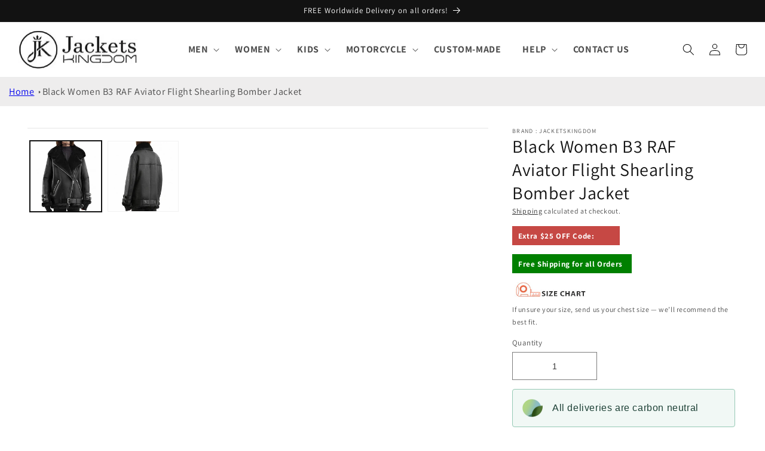

--- FILE ---
content_type: text/html; charset=utf-8
request_url: https://jacketskingdom.com/products/black-women-b3-raf-aviator-flight-shearling-bomber-jacket
body_size: 50982
content:
<!doctype html>
<html class="no-js" lang="en">
  <head>
	<!-- Added by AVADA SEO Suite -->
	

	<!-- /Added by AVADA SEO Suite -->
    <meta charset="utf-8">
    <meta http-equiv="X-UA-Compatible" content="IE=edge">
    <meta name="viewport" content="width=device-width,initial-scale=1">
    <meta name="theme-color" content="">
    <link rel="canonical" href="https://jacketskingdom.com/products/black-women-b3-raf-aviator-flight-shearling-bomber-jacket">
    <link rel="preconnect" href="https://cdn.shopify.com" crossorigin><link rel="icon" type="image/png" href="//jacketskingdom.com/cdn/shop/files/jacketskingdom-favicon.jpg?crop=center&height=32&v=1676910843&width=32"><link rel="preconnect" href="https://fonts.shopifycdn.com" crossorigin><title>
      Women’s B3 Shearling Bomber Jacket - Black RAF Aviator Flight Jacket
</title>

    
      <meta name="description" content="Buy black B3 shearling bomber jacket for women. Order now for free shipping, easy returns &amp; classic RAF aviator style. Warm, bold &amp; winter-ready fashion!">
    

    

<meta property="og:site_name" content="jacketskingdom">
<meta property="og:url" content="https://jacketskingdom.com/products/black-women-b3-raf-aviator-flight-shearling-bomber-jacket">
<meta property="og:title" content="Women’s B3 Shearling Bomber Jacket - Black RAF Aviator Flight Jacket">
<meta property="og:type" content="product">
<meta property="og:description" content="Buy black B3 shearling bomber jacket for women. Order now for free shipping, easy returns &amp; classic RAF aviator style. Warm, bold &amp; winter-ready fashion!"><meta property="og:image" content="http://jacketskingdom.com/cdn/shop/products/Black-Women-B3-RAF-Aviator-Flight-Shearling-Bomber-Jacket.jpg?v=1677832854">
  <meta property="og:image:secure_url" content="https://jacketskingdom.com/cdn/shop/products/Black-Women-B3-RAF-Aviator-Flight-Shearling-Bomber-Jacket.jpg?v=1677832854">
  <meta property="og:image:width" content="720">
  <meta property="og:image:height" content="720"><meta property="og:price:amount" content="299.99">
  <meta property="og:price:currency" content="USD"><meta name="twitter:card" content="summary_large_image"><meta name="twitter:title" content="Women’s B3 Shearling Bomber Jacket - Black RAF Aviator Flight Jacket"><meta name="twitter:description" content="Buy black B3 shearling bomber jacket for women. Order now for free shipping, easy returns &amp; classic RAF aviator style. Warm, bold &amp; winter-ready fashion!"><script src="//jacketskingdom.com/cdn/shop/t/3/assets/socialtags.js?v=57422270008053763041707656979" type="text/javascript"></script><script src="//jacketskingdom.com/cdn/shop/t/3/assets/datatags.js?v=45466488565082738081707656956" type="text/javascript"></script>


    <script src="//jacketskingdom.com/cdn/shop/t/3/assets/constants.js?v=165488195745554878101707638129" defer="defer"></script>
    <script src="//jacketskingdom.com/cdn/shop/t/3/assets/pubsub.js?v=2921868252632587581707638129" defer="defer"></script>
    <script src="//jacketskingdom.com/cdn/shop/t/3/assets/global.js?v=85297797553816670871707638129" defer="defer"></script>
    <script>window.performance && window.performance.mark && window.performance.mark('shopify.content_for_header.start');</script><meta name="google-site-verification" content="AiurluZnrHnpwpG-044q3VU7fXDxZ4g6toMNVXTw-nM">
<meta id="shopify-digital-wallet" name="shopify-digital-wallet" content="/72121844008/digital_wallets/dialog">
<link rel="alternate" type="application/json+oembed" href="https://jacketskingdom.com/products/black-women-b3-raf-aviator-flight-shearling-bomber-jacket.oembed">
<script async="async" src="/checkouts/internal/preloads.js?locale=en-US"></script>
<script id="shopify-features" type="application/json">{"accessToken":"7cff8ec578afcb92d47467b5ba3a207e","betas":["rich-media-storefront-analytics"],"domain":"jacketskingdom.com","predictiveSearch":true,"shopId":72121844008,"locale":"en"}</script>
<script>var Shopify = Shopify || {};
Shopify.shop = "jacketskingdom.myshopify.com";
Shopify.locale = "en";
Shopify.currency = {"active":"USD","rate":"1.0"};
Shopify.country = "US";
Shopify.theme = {"name":"Dawn | OPTIMIZED","id":165061984552,"schema_name":"Dawn","schema_version":"8.0.0","theme_store_id":887,"role":"main"};
Shopify.theme.handle = "null";
Shopify.theme.style = {"id":null,"handle":null};
Shopify.cdnHost = "jacketskingdom.com/cdn";
Shopify.routes = Shopify.routes || {};
Shopify.routes.root = "/";</script>
<script type="module">!function(o){(o.Shopify=o.Shopify||{}).modules=!0}(window);</script>
<script>!function(o){function n(){var o=[];function n(){o.push(Array.prototype.slice.apply(arguments))}return n.q=o,n}var t=o.Shopify=o.Shopify||{};t.loadFeatures=n(),t.autoloadFeatures=n()}(window);</script>
<script id="shop-js-analytics" type="application/json">{"pageType":"product"}</script>
<script defer="defer" async type="module" src="//jacketskingdom.com/cdn/shopifycloud/shop-js/modules/v2/client.init-shop-cart-sync_BT-GjEfc.en.esm.js"></script>
<script defer="defer" async type="module" src="//jacketskingdom.com/cdn/shopifycloud/shop-js/modules/v2/chunk.common_D58fp_Oc.esm.js"></script>
<script defer="defer" async type="module" src="//jacketskingdom.com/cdn/shopifycloud/shop-js/modules/v2/chunk.modal_xMitdFEc.esm.js"></script>
<script type="module">
  await import("//jacketskingdom.com/cdn/shopifycloud/shop-js/modules/v2/client.init-shop-cart-sync_BT-GjEfc.en.esm.js");
await import("//jacketskingdom.com/cdn/shopifycloud/shop-js/modules/v2/chunk.common_D58fp_Oc.esm.js");
await import("//jacketskingdom.com/cdn/shopifycloud/shop-js/modules/v2/chunk.modal_xMitdFEc.esm.js");

  window.Shopify.SignInWithShop?.initShopCartSync?.({"fedCMEnabled":true,"windoidEnabled":true});

</script>
<script>(function() {
  var isLoaded = false;
  function asyncLoad() {
    if (isLoaded) return;
    isLoaded = true;
    var urls = ["https:\/\/cookie-bar.salessquad.co.uk\/scripts\/fcb_03bf27864437082a991bcc61aae4c946.js?shop=jacketskingdom.myshopify.com"];
    for (var i = 0; i < urls.length; i++) {
      var s = document.createElement('script');
      s.type = 'text/javascript';
      s.async = true;
      s.src = urls[i];
      var x = document.getElementsByTagName('script')[0];
      x.parentNode.insertBefore(s, x);
    }
  };
  if(window.attachEvent) {
    window.attachEvent('onload', asyncLoad);
  } else {
    window.addEventListener('load', asyncLoad, false);
  }
})();</script>
<script id="__st">var __st={"a":72121844008,"offset":18000,"reqid":"89ebbe0f-3797-4df3-9088-4df7bf94cde0-1769377792","pageurl":"jacketskingdom.com\/products\/black-women-b3-raf-aviator-flight-shearling-bomber-jacket","u":"5b1a09f0ec2b","p":"product","rtyp":"product","rid":8148279329064};</script>
<script>window.ShopifyPaypalV4VisibilityTracking = true;</script>
<script id="captcha-bootstrap">!function(){'use strict';const t='contact',e='account',n='new_comment',o=[[t,t],['blogs',n],['comments',n],[t,'customer']],c=[[e,'customer_login'],[e,'guest_login'],[e,'recover_customer_password'],[e,'create_customer']],r=t=>t.map((([t,e])=>`form[action*='/${t}']:not([data-nocaptcha='true']) input[name='form_type'][value='${e}']`)).join(','),a=t=>()=>t?[...document.querySelectorAll(t)].map((t=>t.form)):[];function s(){const t=[...o],e=r(t);return a(e)}const i='password',u='form_key',d=['recaptcha-v3-token','g-recaptcha-response','h-captcha-response',i],f=()=>{try{return window.sessionStorage}catch{return}},m='__shopify_v',_=t=>t.elements[u];function p(t,e,n=!1){try{const o=window.sessionStorage,c=JSON.parse(o.getItem(e)),{data:r}=function(t){const{data:e,action:n}=t;return t[m]||n?{data:e,action:n}:{data:t,action:n}}(c);for(const[e,n]of Object.entries(r))t.elements[e]&&(t.elements[e].value=n);n&&o.removeItem(e)}catch(o){console.error('form repopulation failed',{error:o})}}const l='form_type',E='cptcha';function T(t){t.dataset[E]=!0}const w=window,h=w.document,L='Shopify',v='ce_forms',y='captcha';let A=!1;((t,e)=>{const n=(g='f06e6c50-85a8-45c8-87d0-21a2b65856fe',I='https://cdn.shopify.com/shopifycloud/storefront-forms-hcaptcha/ce_storefront_forms_captcha_hcaptcha.v1.5.2.iife.js',D={infoText:'Protected by hCaptcha',privacyText:'Privacy',termsText:'Terms'},(t,e,n)=>{const o=w[L][v],c=o.bindForm;if(c)return c(t,g,e,D).then(n);var r;o.q.push([[t,g,e,D],n]),r=I,A||(h.body.append(Object.assign(h.createElement('script'),{id:'captcha-provider',async:!0,src:r})),A=!0)});var g,I,D;w[L]=w[L]||{},w[L][v]=w[L][v]||{},w[L][v].q=[],w[L][y]=w[L][y]||{},w[L][y].protect=function(t,e){n(t,void 0,e),T(t)},Object.freeze(w[L][y]),function(t,e,n,w,h,L){const[v,y,A,g]=function(t,e,n){const i=e?o:[],u=t?c:[],d=[...i,...u],f=r(d),m=r(i),_=r(d.filter((([t,e])=>n.includes(e))));return[a(f),a(m),a(_),s()]}(w,h,L),I=t=>{const e=t.target;return e instanceof HTMLFormElement?e:e&&e.form},D=t=>v().includes(t);t.addEventListener('submit',(t=>{const e=I(t);if(!e)return;const n=D(e)&&!e.dataset.hcaptchaBound&&!e.dataset.recaptchaBound,o=_(e),c=g().includes(e)&&(!o||!o.value);(n||c)&&t.preventDefault(),c&&!n&&(function(t){try{if(!f())return;!function(t){const e=f();if(!e)return;const n=_(t);if(!n)return;const o=n.value;o&&e.removeItem(o)}(t);const e=Array.from(Array(32),(()=>Math.random().toString(36)[2])).join('');!function(t,e){_(t)||t.append(Object.assign(document.createElement('input'),{type:'hidden',name:u})),t.elements[u].value=e}(t,e),function(t,e){const n=f();if(!n)return;const o=[...t.querySelectorAll(`input[type='${i}']`)].map((({name:t})=>t)),c=[...d,...o],r={};for(const[a,s]of new FormData(t).entries())c.includes(a)||(r[a]=s);n.setItem(e,JSON.stringify({[m]:1,action:t.action,data:r}))}(t,e)}catch(e){console.error('failed to persist form',e)}}(e),e.submit())}));const S=(t,e)=>{t&&!t.dataset[E]&&(n(t,e.some((e=>e===t))),T(t))};for(const o of['focusin','change'])t.addEventListener(o,(t=>{const e=I(t);D(e)&&S(e,y())}));const B=e.get('form_key'),M=e.get(l),P=B&&M;t.addEventListener('DOMContentLoaded',(()=>{const t=y();if(P)for(const e of t)e.elements[l].value===M&&p(e,B);[...new Set([...A(),...v().filter((t=>'true'===t.dataset.shopifyCaptcha))])].forEach((e=>S(e,t)))}))}(h,new URLSearchParams(w.location.search),n,t,e,['guest_login'])})(!0,!0)}();</script>
<script integrity="sha256-4kQ18oKyAcykRKYeNunJcIwy7WH5gtpwJnB7kiuLZ1E=" data-source-attribution="shopify.loadfeatures" defer="defer" src="//jacketskingdom.com/cdn/shopifycloud/storefront/assets/storefront/load_feature-a0a9edcb.js" crossorigin="anonymous"></script>
<script data-source-attribution="shopify.dynamic_checkout.dynamic.init">var Shopify=Shopify||{};Shopify.PaymentButton=Shopify.PaymentButton||{isStorefrontPortableWallets:!0,init:function(){window.Shopify.PaymentButton.init=function(){};var t=document.createElement("script");t.src="https://jacketskingdom.com/cdn/shopifycloud/portable-wallets/latest/portable-wallets.en.js",t.type="module",document.head.appendChild(t)}};
</script>
<script data-source-attribution="shopify.dynamic_checkout.buyer_consent">
  function portableWalletsHideBuyerConsent(e){var t=document.getElementById("shopify-buyer-consent"),n=document.getElementById("shopify-subscription-policy-button");t&&n&&(t.classList.add("hidden"),t.setAttribute("aria-hidden","true"),n.removeEventListener("click",e))}function portableWalletsShowBuyerConsent(e){var t=document.getElementById("shopify-buyer-consent"),n=document.getElementById("shopify-subscription-policy-button");t&&n&&(t.classList.remove("hidden"),t.removeAttribute("aria-hidden"),n.addEventListener("click",e))}window.Shopify?.PaymentButton&&(window.Shopify.PaymentButton.hideBuyerConsent=portableWalletsHideBuyerConsent,window.Shopify.PaymentButton.showBuyerConsent=portableWalletsShowBuyerConsent);
</script>
<script>
  function portableWalletsCleanup(e){e&&e.src&&console.error("Failed to load portable wallets script "+e.src);var t=document.querySelectorAll("shopify-accelerated-checkout .shopify-payment-button__skeleton, shopify-accelerated-checkout-cart .wallet-cart-button__skeleton"),e=document.getElementById("shopify-buyer-consent");for(let e=0;e<t.length;e++)t[e].remove();e&&e.remove()}function portableWalletsNotLoadedAsModule(e){e instanceof ErrorEvent&&"string"==typeof e.message&&e.message.includes("import.meta")&&"string"==typeof e.filename&&e.filename.includes("portable-wallets")&&(window.removeEventListener("error",portableWalletsNotLoadedAsModule),window.Shopify.PaymentButton.failedToLoad=e,"loading"===document.readyState?document.addEventListener("DOMContentLoaded",window.Shopify.PaymentButton.init):window.Shopify.PaymentButton.init())}window.addEventListener("error",portableWalletsNotLoadedAsModule);
</script>

<script type="module" src="https://jacketskingdom.com/cdn/shopifycloud/portable-wallets/latest/portable-wallets.en.js" onError="portableWalletsCleanup(this)" crossorigin="anonymous"></script>
<script nomodule>
  document.addEventListener("DOMContentLoaded", portableWalletsCleanup);
</script>

<script id='scb4127' type='text/javascript' async='' src='https://jacketskingdom.com/cdn/shopifycloud/privacy-banner/storefront-banner.js'></script><link id="shopify-accelerated-checkout-styles" rel="stylesheet" media="screen" href="https://jacketskingdom.com/cdn/shopifycloud/portable-wallets/latest/accelerated-checkout-backwards-compat.css" crossorigin="anonymous">
<style id="shopify-accelerated-checkout-cart">
        #shopify-buyer-consent {
  margin-top: 1em;
  display: inline-block;
  width: 100%;
}

#shopify-buyer-consent.hidden {
  display: none;
}

#shopify-subscription-policy-button {
  background: none;
  border: none;
  padding: 0;
  text-decoration: underline;
  font-size: inherit;
  cursor: pointer;
}

#shopify-subscription-policy-button::before {
  box-shadow: none;
}

      </style>
<script id="sections-script" data-sections="header,footer" defer="defer" src="//jacketskingdom.com/cdn/shop/t/3/compiled_assets/scripts.js?v=3107"></script>
<script>window.performance && window.performance.mark && window.performance.mark('shopify.content_for_header.end');</script>


    <style data-shopify>
      @font-face {
  font-family: Assistant;
  font-weight: 400;
  font-style: normal;
  font-display: swap;
  src: url("//jacketskingdom.com/cdn/fonts/assistant/assistant_n4.9120912a469cad1cc292572851508ca49d12e768.woff2") format("woff2"),
       url("//jacketskingdom.com/cdn/fonts/assistant/assistant_n4.6e9875ce64e0fefcd3f4446b7ec9036b3ddd2985.woff") format("woff");
}

      @font-face {
  font-family: Assistant;
  font-weight: 700;
  font-style: normal;
  font-display: swap;
  src: url("//jacketskingdom.com/cdn/fonts/assistant/assistant_n7.bf44452348ec8b8efa3aa3068825305886b1c83c.woff2") format("woff2"),
       url("//jacketskingdom.com/cdn/fonts/assistant/assistant_n7.0c887fee83f6b3bda822f1150b912c72da0f7b64.woff") format("woff");
}

      
      
      @font-face {
  font-family: Assistant;
  font-weight: 400;
  font-style: normal;
  font-display: swap;
  src: url("//jacketskingdom.com/cdn/fonts/assistant/assistant_n4.9120912a469cad1cc292572851508ca49d12e768.woff2") format("woff2"),
       url("//jacketskingdom.com/cdn/fonts/assistant/assistant_n4.6e9875ce64e0fefcd3f4446b7ec9036b3ddd2985.woff") format("woff");
}


      :root {
        --font-body-family: Assistant, sans-serif;
        --font-body-style: normal;
        --font-body-weight: 400;
        --font-body-weight-bold: 700;

        --font-heading-family: Assistant, sans-serif;
        --font-heading-style: normal;
        --font-heading-weight: 400;

        --font-body-scale: 1.0;
        --font-heading-scale: 1.0;

        --color-base-text: 18, 18, 18;
        --color-shadow: 18, 18, 18;
        --color-base-background-1: 255, 255, 255;
        --color-base-background-2: 243, 243, 243;
        --color-base-solid-button-labels: 255, 255, 255;
        --color-base-outline-button-labels: 18, 18, 18;
        --color-base-accent-1: 18, 18, 18;
        --color-base-accent-2: 198, 72, 68;
        --payment-terms-background-color: #ffffff;

        --gradient-base-background-1: #ffffff;
        --gradient-base-background-2: #f3f3f3;
        --gradient-base-accent-1: #121212;
        --gradient-base-accent-2: #c64844;

        --media-padding: px;
        --media-border-opacity: 0.05;
        --media-border-width: 1px;
        --media-radius: 0px;
        --media-shadow-opacity: 0.0;
        --media-shadow-horizontal-offset: 0px;
        --media-shadow-vertical-offset: 4px;
        --media-shadow-blur-radius: 5px;
        --media-shadow-visible: 0;

        --page-width: 140rem;
        --page-width-margin: 0rem;

        --product-card-image-padding: 0.0rem;
        --product-card-corner-radius: 0.0rem;
        --product-card-text-alignment: left;
        --product-card-border-width: 0.0rem;
        --product-card-border-opacity: 0.1;
        --product-card-shadow-opacity: 0.0;
        --product-card-shadow-visible: 0;
        --product-card-shadow-horizontal-offset: 0.0rem;
        --product-card-shadow-vertical-offset: 0.4rem;
        --product-card-shadow-blur-radius: 0.5rem;

        --collection-card-image-padding: 0.0rem;
        --collection-card-corner-radius: 0.0rem;
        --collection-card-text-alignment: left;
        --collection-card-border-width: 0.0rem;
        --collection-card-border-opacity: 0.1;
        --collection-card-shadow-opacity: 0.0;
        --collection-card-shadow-visible: 0;
        --collection-card-shadow-horizontal-offset: 0.0rem;
        --collection-card-shadow-vertical-offset: 0.4rem;
        --collection-card-shadow-blur-radius: 0.5rem;

        --blog-card-image-padding: 0.0rem;
        --blog-card-corner-radius: 0.0rem;
        --blog-card-text-alignment: left;
        --blog-card-border-width: 0.0rem;
        --blog-card-border-opacity: 0.1;
        --blog-card-shadow-opacity: 0.0;
        --blog-card-shadow-visible: 0;
        --blog-card-shadow-horizontal-offset: 0.0rem;
        --blog-card-shadow-vertical-offset: 0.4rem;
        --blog-card-shadow-blur-radius: 0.5rem;

        --badge-corner-radius: 4.0rem;

        --popup-border-width: 1px;
        --popup-border-opacity: 0.1;
        --popup-corner-radius: 0px;
        --popup-shadow-opacity: 0.0;
        --popup-shadow-horizontal-offset: 0px;
        --popup-shadow-vertical-offset: 4px;
        --popup-shadow-blur-radius: 5px;

        --drawer-border-width: 1px;
        --drawer-border-opacity: 0.1;
        --drawer-shadow-opacity: 0.0;
        --drawer-shadow-horizontal-offset: 0px;
        --drawer-shadow-vertical-offset: 4px;
        --drawer-shadow-blur-radius: 5px;

        --spacing-sections-desktop: 0px;
        --spacing-sections-mobile: 0px;

        --grid-desktop-vertical-spacing: 8px;
        --grid-desktop-horizontal-spacing: 8px;
        --grid-mobile-vertical-spacing: 4px;
        --grid-mobile-horizontal-spacing: 4px;

        --text-boxes-border-opacity: 0.1;
        --text-boxes-border-width: 0px;
        --text-boxes-radius: 0px;
        --text-boxes-shadow-opacity: 0.0;
        --text-boxes-shadow-visible: 0;
        --text-boxes-shadow-horizontal-offset: 0px;
        --text-boxes-shadow-vertical-offset: 4px;
        --text-boxes-shadow-blur-radius: 5px;

        --buttons-radius: 0px;
        --buttons-radius-outset: 0px;
        --buttons-border-width: 1px;
        --buttons-border-opacity: 1.0;
        --buttons-shadow-opacity: 0.0;
        --buttons-shadow-visible: 0;
        --buttons-shadow-horizontal-offset: 0px;
        --buttons-shadow-vertical-offset: 4px;
        --buttons-shadow-blur-radius: 5px;
        --buttons-border-offset: 0px;

        --inputs-radius: 0px;
        --inputs-border-width: 1px;
        --inputs-border-opacity: 0.55;
        --inputs-shadow-opacity: 0.0;
        --inputs-shadow-horizontal-offset: 0px;
        --inputs-margin-offset: 0px;
        --inputs-shadow-vertical-offset: 4px;
        --inputs-shadow-blur-radius: 5px;
        --inputs-radius-outset: 0px;

        --variant-pills-radius: 40px;
        --variant-pills-border-width: 1px;
        --variant-pills-border-opacity: 0.55;
        --variant-pills-shadow-opacity: 0.0;
        --variant-pills-shadow-horizontal-offset: 0px;
        --variant-pills-shadow-vertical-offset: 4px;
        --variant-pills-shadow-blur-radius: 5px;
      }

      *,
      *::before,
      *::after {
        box-sizing: inherit;
      }

      html {
        box-sizing: border-box;
        font-size: calc(var(--font-body-scale) * 62.5%);
        height: 100%;
      }

      body {
        display: grid;
        grid-template-rows: auto auto 1fr auto;
        grid-template-columns: 100%;
        min-height: 100%;
        margin: 0;
        font-size: 1.5rem;
        letter-spacing: 0.06rem;
        line-height: calc(1 + 0.8 / var(--font-body-scale));
        font-family: var(--font-body-family);
        font-style: var(--font-body-style);
        font-weight: var(--font-body-weight);
      }

      @media screen and (min-width: 750px) {
        body {
          font-size: 1.6rem;
        }
      }
    </style>

    <link href="//jacketskingdom.com/cdn/shop/t/3/assets/base.css?v=116317760205073340541755332835" rel="stylesheet" type="text/css" media="all" />
<link rel="preload" as="font" href="//jacketskingdom.com/cdn/fonts/assistant/assistant_n4.9120912a469cad1cc292572851508ca49d12e768.woff2" type="font/woff2" crossorigin><link rel="preload" as="font" href="//jacketskingdom.com/cdn/fonts/assistant/assistant_n4.9120912a469cad1cc292572851508ca49d12e768.woff2" type="font/woff2" crossorigin><link rel="stylesheet" href="//jacketskingdom.com/cdn/shop/t/3/assets/component-predictive-search.css?v=85913294783299393391707638129" media="print" onload="this.media='all'"><script>document.documentElement.className = document.documentElement.className.replace('no-js', 'js');
    if (Shopify.designMode) {
      document.documentElement.classList.add('shopify-design-mode');
    }
    </script>
  <link rel="stylesheet" href="//jacketskingdom.com/cdn/shop/t/3/assets/style.css?v=3509984830250848561707638129">
<meta name="google-site-verification" content="ovr4JT_WQChZlDwgomz3NfoPIt0Fo_71A26kQqVlRHw" />
<!-- Google tag (gtag.js) -->
<script async src="https://www.googletagmanager.com/gtag/js?id=G-HNNR7YXQ68"></script>
<script>
  window.dataLayer = window.dataLayer || [];
  function gtag(){dataLayer.push(arguments);}
  gtag('js', new Date());

  gtag('config', 'G-HNNR7YXQ68');
</script>
  <meta name="p:domain_verify" content="bcc151029c03f44d6646295ed0e83da1"/>
    <meta name="google-adsense-account" content="ca-pub-7838095696351095">
    <meta name="tp-claim" content="3d8935d4e10c07">
  
<script>
    
    
    
    
    var gsf_conversion_data = {page_type : 'product', event : 'view_item', data : {product_data : [{variant_id : 44658735808808, product_id : 8148279329064, name : "Black Women B3 RAF Aviator Flight Shearling Bomber Jacket", price : "299.99", currency : "USD", sku : "", brand : "jacketskingdom", variant : "S", category : "", quantity : "0" }], total_price : "299.99", shop_currency : "USD"}};
    
</script>
<!-- BEGIN app block: shopify://apps/avada-seo-suite/blocks/avada-seo/15507c6e-1aa3-45d3-b698-7e175e033440 --><script>
  window.AVADA_SEO_ENABLED = true;
</script><!-- BEGIN app snippet: avada-broken-link-manager --><!-- END app snippet --><!-- BEGIN app snippet: avada-seo-site --><!-- END app snippet --><!-- BEGIN app snippet: avada-robot-onpage --><!-- Avada SEO Robot Onpage -->












<!-- END app snippet --><!-- BEGIN app snippet: avada-frequently-asked-questions -->







<!-- END app snippet --><!-- BEGIN app snippet: avada-custom-css --> <!-- BEGIN Avada SEO custom CSS END -->


<!-- END Avada SEO custom CSS END -->
<!-- END app snippet --><!-- BEGIN app snippet: avada-homepage --><!-- END app snippet --><!-- BEGIN app snippet: avada-rating-and-review --><script type="application/ld+json">{
    "@context": "https://schema.org",
    "@type": "Product",
    "@id": "https://jacketskingdom.com/products/black-women-b3-raf-aviator-flight-shearling-bomber-jacket",
    "aggregateRating": {
      "@type": "AggregateRating",
      "ratingValue": 5,
      "reviewCount": 1
    },
    "name": "Black Women B3 RAF Aviator Flight Shearling Bomber Jacket",
    "image": "https://jacketskingdom.com/cdn/shop/products/Black-Women-B3-RAF-Aviator-Flight-Shearling-Bomber-Jacket.jpg?v=1677832854",
    "offers": {
      "@type": "Offer",
      "price": "299.99",
      "priceCurrency": "USD",
      "image": [
    
  "https://jacketskingdom.com/cdn/shop/products/Black-Women-B3-RAF-Aviator-Flight-Shearling-Bomber-Jacket.jpg?v=1677832854",
  "https://jacketskingdom.com/cdn/shop/products/Black-Women-B3-RAF-Aviator-Flight-Shearling-Bomber-Jacket-2.jpg?v=1677832854"
    ]
  }
}
  </script>

<!-- END app snippet --><!-- BEGIN app snippet: avada-sitelinks-search-box --><!-- END app snippet --><!-- BEGIN app snippet: avada-loading --><style>
  @keyframes avada-rotate {
    0% { transform: rotate(0); }
    100% { transform: rotate(360deg); }
  }

  @keyframes avada-fade-out {
    0% { opacity: 1; visibility: visible; }
    100% { opacity: 0; visibility: hidden; }
  }

  .Avada-LoadingScreen {
    display: none;
    width: 100%;
    height: 100vh;
    top: 0;
    position: fixed;
    z-index: 9999;
    display: flex;
    align-items: center;
    justify-content: center;
  
    background-image: url();
    background-position: center;
    background-size: cover;
    background-repeat: no-repeat;
  
  }

  .Avada-LoadingScreen svg {
    animation: avada-rotate 1s linear infinite;
    width: px;
    height: px;
  }
</style>
<script>
  const themeId = Shopify.theme.id;
  const loadingSettingsValue = null;
  const loadingType = loadingSettingsValue?.loadingType;
  function renderLoading() {
    new MutationObserver((mutations, observer) => {
      if (document.body) {
        observer.disconnect();
        const loadingDiv = document.createElement('div');
        loadingDiv.className = 'Avada-LoadingScreen';
        if(loadingType === 'custom_logo' || loadingType === 'favicon_logo') {
          const srcLoadingImage = loadingSettingsValue?.customLogoThemeIds[themeId] || '';
          if(srcLoadingImage) {
            loadingDiv.innerHTML = `
            <img alt="Avada logo"  height="600px" loading="eager" fetchpriority="high"
              src="${srcLoadingImage}&width=600"
              width="600px" />
              `
          }
        }
        if(loadingType === 'circle') {
          loadingDiv.innerHTML = `
        <svg viewBox="0 0 40 40" fill="none" xmlns="http://www.w3.org/2000/svg">
          <path d="M20 3.75C11.0254 3.75 3.75 11.0254 3.75 20C3.75 21.0355 2.91053 21.875 1.875 21.875C0.839475 21.875 0 21.0355 0 20C0 8.9543 8.9543 0 20 0C31.0457 0 40 8.9543 40 20C40 31.0457 31.0457 40 20 40C18.9645 40 18.125 39.1605 18.125 38.125C18.125 37.0895 18.9645 36.25 20 36.25C28.9748 36.25 36.25 28.9748 36.25 20C36.25 11.0254 28.9748 3.75 20 3.75Z" fill=""/>
        </svg>
      `;
        }

        document.body.insertBefore(loadingDiv, document.body.firstChild || null);
        const e = '';
        const t = '';
        const o = 'first' === t;
        const a = sessionStorage.getItem('isShowLoadingAvada');
        const n = document.querySelector('.Avada-LoadingScreen');
        if (a && o) return (n.style.display = 'none');
        n.style.display = 'flex';
        const i = document.body;
        i.style.overflow = 'hidden';
        const l = () => {
          i.style.overflow = 'auto';
          n.style.animation = 'avada-fade-out 1s ease-out forwards';
          setTimeout(() => {
            n.style.display = 'none';
          }, 1000);
        };
        if ((o && !a && sessionStorage.setItem('isShowLoadingAvada', true), 'duration_auto' === e)) {
          window.onload = function() {
            l();
          };
          return;
        }
        setTimeout(() => {
          l();
        }, 1000 * e);
      }
    }).observe(document.documentElement, { childList: true, subtree: true });
  };
  function isNullish(value) {
    return value === null || value === undefined;
  }
  const themeIds = '';
  const themeIdsArray = themeIds ? themeIds.split(',') : [];

  if(!isNullish(themeIds) && themeIdsArray.includes(themeId.toString()) && loadingSettingsValue?.enabled) {
    renderLoading();
  }

  if(isNullish(loadingSettingsValue?.themeIds) && loadingSettingsValue?.enabled) {
    renderLoading();
  }
</script>
<!-- END app snippet --><!-- BEGIN app snippet: avada-seo-social-post --><!-- END app snippet -->
<!-- END app block --><!-- BEGIN app block: shopify://apps/judge-me-reviews/blocks/judgeme_core/61ccd3b1-a9f2-4160-9fe9-4fec8413e5d8 --><!-- Start of Judge.me Core -->






<link rel="dns-prefetch" href="https://cdn2.judge.me/cdn/widget_frontend">
<link rel="dns-prefetch" href="https://cdn.judge.me">
<link rel="dns-prefetch" href="https://cdn1.judge.me">
<link rel="dns-prefetch" href="https://api.judge.me">

<script data-cfasync='false' class='jdgm-settings-script'>window.jdgmSettings={"pagination":5,"disable_web_reviews":false,"badge_no_review_text":"No reviews","badge_n_reviews_text":"{{ n }} review/reviews","badge_star_color":"#ffd103","hide_badge_preview_if_no_reviews":true,"badge_hide_text":false,"enforce_center_preview_badge":false,"widget_title":"Customer Reviews","widget_open_form_text":"Write a review","widget_close_form_text":"Cancel review","widget_refresh_page_text":"Refresh page","widget_summary_text":"Based on {{ number_of_reviews }} review/reviews","widget_no_review_text":"Be the first to write a review","widget_name_field_text":"Display name","widget_verified_name_field_text":"Verified Name (public)","widget_name_placeholder_text":"Display name","widget_required_field_error_text":"This field is required.","widget_email_field_text":"Email address","widget_verified_email_field_text":"Verified Email (private, can not be edited)","widget_email_placeholder_text":"Your email address","widget_email_field_error_text":"Please enter a valid email address.","widget_rating_field_text":"Rating","widget_review_title_field_text":"Review Title","widget_review_title_placeholder_text":"Give your review a title","widget_review_body_field_text":"Review content","widget_review_body_placeholder_text":"Start writing here...","widget_pictures_field_text":"Picture/Video (optional)","widget_submit_review_text":"Submit Review","widget_submit_verified_review_text":"Submit Verified Review","widget_submit_success_msg_with_auto_publish":"Thank you! Please refresh the page in a few moments to see your review. You can remove or edit your review by logging into \u003ca href='https://judge.me/login' target='_blank' rel='nofollow noopener'\u003eJudge.me\u003c/a\u003e","widget_submit_success_msg_no_auto_publish":"Thank you! Your review will be published as soon as it is approved by the shop admin. You can remove or edit your review by logging into \u003ca href='https://judge.me/login' target='_blank' rel='nofollow noopener'\u003eJudge.me\u003c/a\u003e","widget_show_default_reviews_out_of_total_text":"Showing {{ n_reviews_shown }} out of {{ n_reviews }} reviews.","widget_show_all_link_text":"Show all","widget_show_less_link_text":"Show less","widget_author_said_text":"{{ reviewer_name }} said:","widget_days_text":"{{ n }} days ago","widget_weeks_text":"{{ n }} week/weeks ago","widget_months_text":"{{ n }} month/months ago","widget_years_text":"{{ n }} year/years ago","widget_yesterday_text":"Yesterday","widget_today_text":"Today","widget_replied_text":"\u003e\u003e {{ shop_name }} replied:","widget_read_more_text":"Read more","widget_reviewer_name_as_initial":"","widget_rating_filter_color":"#fbcd0a","widget_rating_filter_see_all_text":"See all reviews","widget_sorting_most_recent_text":"Most Recent","widget_sorting_highest_rating_text":"Highest Rating","widget_sorting_lowest_rating_text":"Lowest Rating","widget_sorting_with_pictures_text":"Only Pictures","widget_sorting_most_helpful_text":"Most Helpful","widget_open_question_form_text":"Ask a question","widget_reviews_subtab_text":"Reviews","widget_questions_subtab_text":"Questions","widget_question_label_text":"Question","widget_answer_label_text":"Answer","widget_question_placeholder_text":"Write your question here","widget_submit_question_text":"Submit Question","widget_question_submit_success_text":"Thank you for your question! We will notify you once it gets answered.","widget_star_color":"#ffd103","verified_badge_text":"Verified","verified_badge_bg_color":"","verified_badge_text_color":"","verified_badge_placement":"left-of-reviewer-name","widget_review_max_height":"","widget_hide_border":false,"widget_social_share":false,"widget_thumb":false,"widget_review_location_show":false,"widget_location_format":"","all_reviews_include_out_of_store_products":true,"all_reviews_out_of_store_text":"(out of store)","all_reviews_pagination":100,"all_reviews_product_name_prefix_text":"about","enable_review_pictures":true,"enable_question_anwser":false,"widget_theme":"default","review_date_format":"mm/dd/yyyy","default_sort_method":"most-recent","widget_product_reviews_subtab_text":"Product Reviews","widget_shop_reviews_subtab_text":"Shop Reviews","widget_other_products_reviews_text":"Reviews for other products","widget_store_reviews_subtab_text":"Store reviews","widget_no_store_reviews_text":"This store hasn't received any reviews yet","widget_web_restriction_product_reviews_text":"This product hasn't received any reviews yet","widget_no_items_text":"No items found","widget_show_more_text":"Show more","widget_write_a_store_review_text":"Write a Store Review","widget_other_languages_heading":"Reviews in Other Languages","widget_translate_review_text":"Translate review to {{ language }}","widget_translating_review_text":"Translating...","widget_show_original_translation_text":"Show original ({{ language }})","widget_translate_review_failed_text":"Review couldn't be translated.","widget_translate_review_retry_text":"Retry","widget_translate_review_try_again_later_text":"Try again later","show_product_url_for_grouped_product":false,"widget_sorting_pictures_first_text":"Pictures First","show_pictures_on_all_rev_page_mobile":false,"show_pictures_on_all_rev_page_desktop":false,"floating_tab_hide_mobile_install_preference":false,"floating_tab_button_name":"★ Reviews","floating_tab_title":"Let customers speak for us","floating_tab_button_color":"","floating_tab_button_background_color":"","floating_tab_url":"","floating_tab_url_enabled":false,"floating_tab_tab_style":"text","all_reviews_text_badge_text":"Customers rate us {{ shop.metafields.judgeme.all_reviews_rating | round: 1 }}/5 based on {{ shop.metafields.judgeme.all_reviews_count }} reviews.","all_reviews_text_badge_text_branded_style":"{{ shop.metafields.judgeme.all_reviews_rating | round: 1 }} out of 5 stars based on {{ shop.metafields.judgeme.all_reviews_count }} reviews","is_all_reviews_text_badge_a_link":false,"show_stars_for_all_reviews_text_badge":false,"all_reviews_text_badge_url":"","all_reviews_text_style":"text","all_reviews_text_color_style":"judgeme_brand_color","all_reviews_text_color":"#108474","all_reviews_text_show_jm_brand":true,"featured_carousel_show_header":true,"featured_carousel_title":"Let customers speak for us","testimonials_carousel_title":"Customers are saying","videos_carousel_title":"Real customer stories","cards_carousel_title":"Customers are saying","featured_carousel_count_text":"from {{ n }} reviews","featured_carousel_add_link_to_all_reviews_page":false,"featured_carousel_url":"","featured_carousel_show_images":true,"featured_carousel_autoslide_interval":5,"featured_carousel_arrows_on_the_sides":false,"featured_carousel_height":250,"featured_carousel_width":80,"featured_carousel_image_size":0,"featured_carousel_image_height":250,"featured_carousel_arrow_color":"#eeeeee","verified_count_badge_style":"vintage","verified_count_badge_orientation":"horizontal","verified_count_badge_color_style":"judgeme_brand_color","verified_count_badge_color":"#108474","is_verified_count_badge_a_link":false,"verified_count_badge_url":"","verified_count_badge_show_jm_brand":true,"widget_rating_preset_default":5,"widget_first_sub_tab":"product-reviews","widget_show_histogram":true,"widget_histogram_use_custom_color":false,"widget_pagination_use_custom_color":false,"widget_star_use_custom_color":true,"widget_verified_badge_use_custom_color":false,"widget_write_review_use_custom_color":false,"picture_reminder_submit_button":"Upload Pictures","enable_review_videos":false,"mute_video_by_default":false,"widget_sorting_videos_first_text":"Videos First","widget_review_pending_text":"Pending","featured_carousel_items_for_large_screen":3,"social_share_options_order":"Facebook,Twitter","remove_microdata_snippet":true,"disable_json_ld":false,"enable_json_ld_products":false,"preview_badge_show_question_text":false,"preview_badge_no_question_text":"No questions","preview_badge_n_question_text":"{{ number_of_questions }} question/questions","qa_badge_show_icon":false,"qa_badge_position":"same-row","remove_judgeme_branding":false,"widget_add_search_bar":false,"widget_search_bar_placeholder":"Search","widget_sorting_verified_only_text":"Verified only","featured_carousel_theme":"default","featured_carousel_show_rating":true,"featured_carousel_show_title":true,"featured_carousel_show_body":true,"featured_carousel_show_date":false,"featured_carousel_show_reviewer":true,"featured_carousel_show_product":false,"featured_carousel_header_background_color":"#108474","featured_carousel_header_text_color":"#ffffff","featured_carousel_name_product_separator":"reviewed","featured_carousel_full_star_background":"#108474","featured_carousel_empty_star_background":"#dadada","featured_carousel_vertical_theme_background":"#f9fafb","featured_carousel_verified_badge_enable":true,"featured_carousel_verified_badge_color":"#108474","featured_carousel_border_style":"round","featured_carousel_review_line_length_limit":3,"featured_carousel_more_reviews_button_text":"Read more reviews","featured_carousel_view_product_button_text":"View product","all_reviews_page_load_reviews_on":"scroll","all_reviews_page_load_more_text":"Load More Reviews","disable_fb_tab_reviews":false,"enable_ajax_cdn_cache":false,"widget_advanced_speed_features":5,"widget_public_name_text":"displayed publicly like","default_reviewer_name":"John Smith","default_reviewer_name_has_non_latin":true,"widget_reviewer_anonymous":"Anonymous","medals_widget_title":"Judge.me Review Medals","medals_widget_background_color":"#f9fafb","medals_widget_position":"footer_all_pages","medals_widget_border_color":"#f9fafb","medals_widget_verified_text_position":"left","medals_widget_use_monochromatic_version":false,"medals_widget_elements_color":"#108474","show_reviewer_avatar":true,"widget_invalid_yt_video_url_error_text":"Not a YouTube video URL","widget_max_length_field_error_text":"Please enter no more than {0} characters.","widget_show_country_flag":false,"widget_show_collected_via_shop_app":true,"widget_verified_by_shop_badge_style":"light","widget_verified_by_shop_text":"Verified by Shop","widget_show_photo_gallery":false,"widget_load_with_code_splitting":true,"widget_ugc_install_preference":false,"widget_ugc_title":"Made by us, Shared by you","widget_ugc_subtitle":"Tag us to see your picture featured in our page","widget_ugc_arrows_color":"#ffffff","widget_ugc_primary_button_text":"Buy Now","widget_ugc_primary_button_background_color":"#108474","widget_ugc_primary_button_text_color":"#ffffff","widget_ugc_primary_button_border_width":"0","widget_ugc_primary_button_border_style":"none","widget_ugc_primary_button_border_color":"#108474","widget_ugc_primary_button_border_radius":"25","widget_ugc_secondary_button_text":"Load More","widget_ugc_secondary_button_background_color":"#ffffff","widget_ugc_secondary_button_text_color":"#108474","widget_ugc_secondary_button_border_width":"2","widget_ugc_secondary_button_border_style":"solid","widget_ugc_secondary_button_border_color":"#108474","widget_ugc_secondary_button_border_radius":"25","widget_ugc_reviews_button_text":"View Reviews","widget_ugc_reviews_button_background_color":"#ffffff","widget_ugc_reviews_button_text_color":"#108474","widget_ugc_reviews_button_border_width":"2","widget_ugc_reviews_button_border_style":"solid","widget_ugc_reviews_button_border_color":"#108474","widget_ugc_reviews_button_border_radius":"25","widget_ugc_reviews_button_link_to":"judgeme-reviews-page","widget_ugc_show_post_date":true,"widget_ugc_max_width":"800","widget_rating_metafield_value_type":true,"widget_primary_color":"#7c7c7c","widget_enable_secondary_color":true,"widget_secondary_color":"#ffa403","widget_summary_average_rating_text":"{{ average_rating }} out of 5","widget_media_grid_title":"Customer photos \u0026 videos","widget_media_grid_see_more_text":"See more","widget_round_style":false,"widget_show_product_medals":false,"widget_verified_by_judgeme_text":"Verified by Judge.me","widget_show_store_medals":true,"widget_verified_by_judgeme_text_in_store_medals":"Verified by Judge.me","widget_media_field_exceed_quantity_message":"Sorry, we can only accept {{ max_media }} for one review.","widget_media_field_exceed_limit_message":"{{ file_name }} is too large, please select a {{ media_type }} less than {{ size_limit }}MB.","widget_review_submitted_text":"Review Submitted!","widget_question_submitted_text":"Question Submitted!","widget_close_form_text_question":"Cancel","widget_write_your_answer_here_text":"Write your answer here","widget_enabled_branded_link":true,"widget_show_collected_by_judgeme":false,"widget_reviewer_name_color":"","widget_write_review_text_color":"","widget_write_review_bg_color":"","widget_collected_by_judgeme_text":"collected by Judge.me","widget_pagination_type":"standard","widget_load_more_text":"Load More","widget_load_more_color":"#108474","widget_full_review_text":"Full Review","widget_read_more_reviews_text":"Read More Reviews","widget_read_questions_text":"Read Questions","widget_questions_and_answers_text":"Questions \u0026 Answers","widget_verified_by_text":"Verified by","widget_verified_text":"Verified","widget_number_of_reviews_text":"{{ number_of_reviews }} reviews","widget_back_button_text":"Back","widget_next_button_text":"Next","widget_custom_forms_filter_button":"Filters","custom_forms_style":"vertical","widget_show_review_information":false,"how_reviews_are_collected":"How reviews are collected?","widget_show_review_keywords":false,"widget_gdpr_statement":"How we use your data: We'll only contact you about the review you left, and only if necessary. By submitting your review, you agree to Judge.me's \u003ca href='https://judge.me/terms' target='_blank' rel='nofollow noopener'\u003eterms\u003c/a\u003e, \u003ca href='https://judge.me/privacy' target='_blank' rel='nofollow noopener'\u003eprivacy\u003c/a\u003e and \u003ca href='https://judge.me/content-policy' target='_blank' rel='nofollow noopener'\u003econtent\u003c/a\u003e policies.","widget_multilingual_sorting_enabled":false,"widget_translate_review_content_enabled":false,"widget_translate_review_content_method":"manual","popup_widget_review_selection":"automatically_with_pictures","popup_widget_round_border_style":true,"popup_widget_show_title":true,"popup_widget_show_body":true,"popup_widget_show_reviewer":false,"popup_widget_show_product":true,"popup_widget_show_pictures":true,"popup_widget_use_review_picture":true,"popup_widget_show_on_home_page":true,"popup_widget_show_on_product_page":true,"popup_widget_show_on_collection_page":true,"popup_widget_show_on_cart_page":true,"popup_widget_position":"bottom_left","popup_widget_first_review_delay":5,"popup_widget_duration":5,"popup_widget_interval":5,"popup_widget_review_count":5,"popup_widget_hide_on_mobile":true,"review_snippet_widget_round_border_style":true,"review_snippet_widget_card_color":"#FFFFFF","review_snippet_widget_slider_arrows_background_color":"#FFFFFF","review_snippet_widget_slider_arrows_color":"#000000","review_snippet_widget_star_color":"#108474","show_product_variant":false,"all_reviews_product_variant_label_text":"Variant: ","widget_show_verified_branding":false,"widget_ai_summary_title":"Customers say","widget_ai_summary_disclaimer":"AI-powered review summary based on recent customer reviews","widget_show_ai_summary":false,"widget_show_ai_summary_bg":false,"widget_show_review_title_input":true,"redirect_reviewers_invited_via_email":"review_widget","request_store_review_after_product_review":false,"request_review_other_products_in_order":false,"review_form_color_scheme":"default","review_form_corner_style":"square","review_form_star_color":{},"review_form_text_color":"#333333","review_form_background_color":"#ffffff","review_form_field_background_color":"#fafafa","review_form_button_color":{},"review_form_button_text_color":"#ffffff","review_form_modal_overlay_color":"#000000","review_content_screen_title_text":"How would you rate this product?","review_content_introduction_text":"We would love it if you would share a bit about your experience.","store_review_form_title_text":"How would you rate this store?","store_review_form_introduction_text":"We would love it if you would share a bit about your experience.","show_review_guidance_text":true,"one_star_review_guidance_text":"Poor","five_star_review_guidance_text":"Great","customer_information_screen_title_text":"About you","customer_information_introduction_text":"Please tell us more about you.","custom_questions_screen_title_text":"Your experience in more detail","custom_questions_introduction_text":"Here are a few questions to help us understand more about your experience.","review_submitted_screen_title_text":"Thanks for your review!","review_submitted_screen_thank_you_text":"We are processing it and it will appear on the store soon.","review_submitted_screen_email_verification_text":"Please confirm your email by clicking the link we just sent you. This helps us keep reviews authentic.","review_submitted_request_store_review_text":"Would you like to share your experience of shopping with us?","review_submitted_review_other_products_text":"Would you like to review these products?","store_review_screen_title_text":"Would you like to share your experience of shopping with us?","store_review_introduction_text":"We value your feedback and use it to improve. Please share any thoughts or suggestions you have.","reviewer_media_screen_title_picture_text":"Share a picture","reviewer_media_introduction_picture_text":"Upload a photo to support your review.","reviewer_media_screen_title_video_text":"Share a video","reviewer_media_introduction_video_text":"Upload a video to support your review.","reviewer_media_screen_title_picture_or_video_text":"Share a picture or video","reviewer_media_introduction_picture_or_video_text":"Upload a photo or video to support your review.","reviewer_media_youtube_url_text":"Paste your Youtube URL here","advanced_settings_next_step_button_text":"Next","advanced_settings_close_review_button_text":"Close","modal_write_review_flow":false,"write_review_flow_required_text":"Required","write_review_flow_privacy_message_text":"We respect your privacy.","write_review_flow_anonymous_text":"Post review as anonymous","write_review_flow_visibility_text":"This won't be visible to other customers.","write_review_flow_multiple_selection_help_text":"Select as many as you like","write_review_flow_single_selection_help_text":"Select one option","write_review_flow_required_field_error_text":"This field is required","write_review_flow_invalid_email_error_text":"Please enter a valid email address","write_review_flow_max_length_error_text":"Max. {{ max_length }} characters.","write_review_flow_media_upload_text":"\u003cb\u003eClick to upload\u003c/b\u003e or drag and drop","write_review_flow_gdpr_statement":"We'll only contact you about your review if necessary. By submitting your review, you agree to our \u003ca href='https://judge.me/terms' target='_blank' rel='nofollow noopener'\u003eterms and conditions\u003c/a\u003e and \u003ca href='https://judge.me/privacy' target='_blank' rel='nofollow noopener'\u003eprivacy policy\u003c/a\u003e.","rating_only_reviews_enabled":false,"show_negative_reviews_help_screen":false,"new_review_flow_help_screen_rating_threshold":3,"negative_review_resolution_screen_title_text":"Tell us more","negative_review_resolution_text":"Your experience matters to us. If there were issues with your purchase, we're here to help. Feel free to reach out to us, we'd love the opportunity to make things right.","negative_review_resolution_button_text":"Contact us","negative_review_resolution_proceed_with_review_text":"Leave a review","negative_review_resolution_subject":"Issue with purchase from {{ shop_name }}.{{ order_name }}","preview_badge_collection_page_install_status":false,"widget_review_custom_css":"","preview_badge_custom_css":"","preview_badge_stars_count":"5-stars","featured_carousel_custom_css":"","floating_tab_custom_css":"","all_reviews_widget_custom_css":"","medals_widget_custom_css":"","verified_badge_custom_css":"","all_reviews_text_custom_css":"","transparency_badges_collected_via_store_invite":false,"transparency_badges_from_another_provider":false,"transparency_badges_collected_from_store_visitor":false,"transparency_badges_collected_by_verified_review_provider":false,"transparency_badges_earned_reward":false,"transparency_badges_collected_via_store_invite_text":"Review collected via store invitation","transparency_badges_from_another_provider_text":"Review collected from another provider","transparency_badges_collected_from_store_visitor_text":"Review collected from a store visitor","transparency_badges_written_in_google_text":"Review written in Google","transparency_badges_written_in_etsy_text":"Review written in Etsy","transparency_badges_written_in_shop_app_text":"Review written in Shop App","transparency_badges_earned_reward_text":"Review earned a reward for future purchase","product_review_widget_per_page":10,"widget_store_review_label_text":"Review about the store","checkout_comment_extension_title_on_product_page":"Customer Comments","checkout_comment_extension_num_latest_comment_show":5,"checkout_comment_extension_format":"name_and_timestamp","checkout_comment_customer_name":"last_initial","checkout_comment_comment_notification":true,"preview_badge_collection_page_install_preference":true,"preview_badge_home_page_install_preference":false,"preview_badge_product_page_install_preference":true,"review_widget_install_preference":"","review_carousel_install_preference":false,"floating_reviews_tab_install_preference":"none","verified_reviews_count_badge_install_preference":false,"all_reviews_text_install_preference":false,"review_widget_best_location":true,"judgeme_medals_install_preference":false,"review_widget_revamp_enabled":false,"review_widget_qna_enabled":false,"review_widget_header_theme":"minimal","review_widget_widget_title_enabled":true,"review_widget_header_text_size":"medium","review_widget_header_text_weight":"regular","review_widget_average_rating_style":"compact","review_widget_bar_chart_enabled":true,"review_widget_bar_chart_type":"numbers","review_widget_bar_chart_style":"standard","review_widget_expanded_media_gallery_enabled":false,"review_widget_reviews_section_theme":"standard","review_widget_image_style":"thumbnails","review_widget_review_image_ratio":"square","review_widget_stars_size":"medium","review_widget_verified_badge":"standard_text","review_widget_review_title_text_size":"medium","review_widget_review_text_size":"medium","review_widget_review_text_length":"medium","review_widget_number_of_columns_desktop":3,"review_widget_carousel_transition_speed":5,"review_widget_custom_questions_answers_display":"always","review_widget_button_text_color":"#FFFFFF","review_widget_text_color":"#000000","review_widget_lighter_text_color":"#7B7B7B","review_widget_corner_styling":"soft","review_widget_review_word_singular":"review","review_widget_review_word_plural":"reviews","review_widget_voting_label":"Helpful?","review_widget_shop_reply_label":"Reply from {{ shop_name }}:","review_widget_filters_title":"Filters","qna_widget_question_word_singular":"Question","qna_widget_question_word_plural":"Questions","qna_widget_answer_reply_label":"Answer from {{ answerer_name }}:","qna_content_screen_title_text":"Ask a question about this product","qna_widget_question_required_field_error_text":"Please enter your question.","qna_widget_flow_gdpr_statement":"We'll only contact you about your question if necessary. By submitting your question, you agree to our \u003ca href='https://judge.me/terms' target='_blank' rel='nofollow noopener'\u003eterms and conditions\u003c/a\u003e and \u003ca href='https://judge.me/privacy' target='_blank' rel='nofollow noopener'\u003eprivacy policy\u003c/a\u003e.","qna_widget_question_submitted_text":"Thanks for your question!","qna_widget_close_form_text_question":"Close","qna_widget_question_submit_success_text":"We’ll notify you by email when your question is answered.","all_reviews_widget_v2025_enabled":false,"all_reviews_widget_v2025_header_theme":"default","all_reviews_widget_v2025_widget_title_enabled":true,"all_reviews_widget_v2025_header_text_size":"medium","all_reviews_widget_v2025_header_text_weight":"regular","all_reviews_widget_v2025_average_rating_style":"compact","all_reviews_widget_v2025_bar_chart_enabled":true,"all_reviews_widget_v2025_bar_chart_type":"numbers","all_reviews_widget_v2025_bar_chart_style":"standard","all_reviews_widget_v2025_expanded_media_gallery_enabled":false,"all_reviews_widget_v2025_show_store_medals":true,"all_reviews_widget_v2025_show_photo_gallery":true,"all_reviews_widget_v2025_show_review_keywords":false,"all_reviews_widget_v2025_show_ai_summary":false,"all_reviews_widget_v2025_show_ai_summary_bg":false,"all_reviews_widget_v2025_add_search_bar":false,"all_reviews_widget_v2025_default_sort_method":"most-recent","all_reviews_widget_v2025_reviews_per_page":10,"all_reviews_widget_v2025_reviews_section_theme":"default","all_reviews_widget_v2025_image_style":"thumbnails","all_reviews_widget_v2025_review_image_ratio":"square","all_reviews_widget_v2025_stars_size":"medium","all_reviews_widget_v2025_verified_badge":"bold_badge","all_reviews_widget_v2025_review_title_text_size":"medium","all_reviews_widget_v2025_review_text_size":"medium","all_reviews_widget_v2025_review_text_length":"medium","all_reviews_widget_v2025_number_of_columns_desktop":3,"all_reviews_widget_v2025_carousel_transition_speed":5,"all_reviews_widget_v2025_custom_questions_answers_display":"always","all_reviews_widget_v2025_show_product_variant":false,"all_reviews_widget_v2025_show_reviewer_avatar":true,"all_reviews_widget_v2025_reviewer_name_as_initial":"","all_reviews_widget_v2025_review_location_show":false,"all_reviews_widget_v2025_location_format":"","all_reviews_widget_v2025_show_country_flag":false,"all_reviews_widget_v2025_verified_by_shop_badge_style":"light","all_reviews_widget_v2025_social_share":false,"all_reviews_widget_v2025_social_share_options_order":"Facebook,Twitter,LinkedIn,Pinterest","all_reviews_widget_v2025_pagination_type":"standard","all_reviews_widget_v2025_button_text_color":"#FFFFFF","all_reviews_widget_v2025_text_color":"#000000","all_reviews_widget_v2025_lighter_text_color":"#7B7B7B","all_reviews_widget_v2025_corner_styling":"soft","all_reviews_widget_v2025_title":"Customer reviews","all_reviews_widget_v2025_ai_summary_title":"Customers say about this store","all_reviews_widget_v2025_no_review_text":"Be the first to write a review","platform":"shopify","branding_url":"https://app.judge.me/reviews/stores/jacketskingdom.com","branding_text":"Powered by Judge.me","locale":"en","reply_name":"jacketskingdom","widget_version":"3.0","footer":true,"autopublish":true,"review_dates":true,"enable_custom_form":false,"shop_use_review_site":true,"shop_locale":"en","enable_multi_locales_translations":false,"show_review_title_input":true,"review_verification_email_status":"always","can_be_branded":true,"reply_name_text":"jacketskingdom"};</script> <style class='jdgm-settings-style'>.jdgm-xx{left:0}:root{--jdgm-primary-color: #7c7c7c;--jdgm-secondary-color: #ffa403;--jdgm-star-color: #ffd103;--jdgm-write-review-text-color: white;--jdgm-write-review-bg-color: #7c7c7c;--jdgm-paginate-color: #7c7c7c;--jdgm-border-radius: 0;--jdgm-reviewer-name-color: #7c7c7c}.jdgm-histogram__bar-content{background-color:#7c7c7c}.jdgm-rev[data-verified-buyer=true] .jdgm-rev__icon.jdgm-rev__icon:after,.jdgm-rev__buyer-badge.jdgm-rev__buyer-badge{color:white;background-color:#7c7c7c}.jdgm-review-widget--small .jdgm-gallery.jdgm-gallery .jdgm-gallery__thumbnail-link:nth-child(8) .jdgm-gallery__thumbnail-wrapper.jdgm-gallery__thumbnail-wrapper:before{content:"See more"}@media only screen and (min-width: 768px){.jdgm-gallery.jdgm-gallery .jdgm-gallery__thumbnail-link:nth-child(8) .jdgm-gallery__thumbnail-wrapper.jdgm-gallery__thumbnail-wrapper:before{content:"See more"}}.jdgm-preview-badge .jdgm-star.jdgm-star{color:#ffd103}.jdgm-prev-badge[data-average-rating='0.00']{display:none !important}.jdgm-author-all-initials{display:none !important}.jdgm-author-last-initial{display:none !important}.jdgm-rev-widg__title{visibility:hidden}.jdgm-rev-widg__summary-text{visibility:hidden}.jdgm-prev-badge__text{visibility:hidden}.jdgm-rev__prod-link-prefix:before{content:'about'}.jdgm-rev__variant-label:before{content:'Variant: '}.jdgm-rev__out-of-store-text:before{content:'(out of store)'}@media only screen and (min-width: 768px){.jdgm-rev__pics .jdgm-rev_all-rev-page-picture-separator,.jdgm-rev__pics .jdgm-rev__product-picture{display:none}}@media only screen and (max-width: 768px){.jdgm-rev__pics .jdgm-rev_all-rev-page-picture-separator,.jdgm-rev__pics .jdgm-rev__product-picture{display:none}}.jdgm-preview-badge[data-template="index"]{display:none !important}.jdgm-verified-count-badget[data-from-snippet="true"]{display:none !important}.jdgm-carousel-wrapper[data-from-snippet="true"]{display:none !important}.jdgm-all-reviews-text[data-from-snippet="true"]{display:none !important}.jdgm-medals-section[data-from-snippet="true"]{display:none !important}.jdgm-ugc-media-wrapper[data-from-snippet="true"]{display:none !important}.jdgm-rev__transparency-badge[data-badge-type="review_collected_via_store_invitation"]{display:none !important}.jdgm-rev__transparency-badge[data-badge-type="review_collected_from_another_provider"]{display:none !important}.jdgm-rev__transparency-badge[data-badge-type="review_collected_from_store_visitor"]{display:none !important}.jdgm-rev__transparency-badge[data-badge-type="review_written_in_etsy"]{display:none !important}.jdgm-rev__transparency-badge[data-badge-type="review_written_in_google_business"]{display:none !important}.jdgm-rev__transparency-badge[data-badge-type="review_written_in_shop_app"]{display:none !important}.jdgm-rev__transparency-badge[data-badge-type="review_earned_for_future_purchase"]{display:none !important}.jdgm-review-snippet-widget .jdgm-rev-snippet-widget__cards-container .jdgm-rev-snippet-card{border-radius:8px;background:#fff}.jdgm-review-snippet-widget .jdgm-rev-snippet-widget__cards-container .jdgm-rev-snippet-card__rev-rating .jdgm-star{color:#108474}.jdgm-review-snippet-widget .jdgm-rev-snippet-widget__prev-btn,.jdgm-review-snippet-widget .jdgm-rev-snippet-widget__next-btn{border-radius:50%;background:#fff}.jdgm-review-snippet-widget .jdgm-rev-snippet-widget__prev-btn>svg,.jdgm-review-snippet-widget .jdgm-rev-snippet-widget__next-btn>svg{fill:#000}.jdgm-full-rev-modal.rev-snippet-widget .jm-mfp-container .jm-mfp-content,.jdgm-full-rev-modal.rev-snippet-widget .jm-mfp-container .jdgm-full-rev__icon,.jdgm-full-rev-modal.rev-snippet-widget .jm-mfp-container .jdgm-full-rev__pic-img,.jdgm-full-rev-modal.rev-snippet-widget .jm-mfp-container .jdgm-full-rev__reply{border-radius:8px}.jdgm-full-rev-modal.rev-snippet-widget .jm-mfp-container .jdgm-full-rev[data-verified-buyer="true"] .jdgm-full-rev__icon::after{border-radius:8px}.jdgm-full-rev-modal.rev-snippet-widget .jm-mfp-container .jdgm-full-rev .jdgm-rev__buyer-badge{border-radius:calc( 8px / 2 )}.jdgm-full-rev-modal.rev-snippet-widget .jm-mfp-container .jdgm-full-rev .jdgm-full-rev__replier::before{content:'jacketskingdom'}.jdgm-full-rev-modal.rev-snippet-widget .jm-mfp-container .jdgm-full-rev .jdgm-full-rev__product-button{border-radius:calc( 8px * 6 )}
</style> <style class='jdgm-settings-style'></style>

  
  
  
  <style class='jdgm-miracle-styles'>
  @-webkit-keyframes jdgm-spin{0%{-webkit-transform:rotate(0deg);-ms-transform:rotate(0deg);transform:rotate(0deg)}100%{-webkit-transform:rotate(359deg);-ms-transform:rotate(359deg);transform:rotate(359deg)}}@keyframes jdgm-spin{0%{-webkit-transform:rotate(0deg);-ms-transform:rotate(0deg);transform:rotate(0deg)}100%{-webkit-transform:rotate(359deg);-ms-transform:rotate(359deg);transform:rotate(359deg)}}@font-face{font-family:'JudgemeStar';src:url("[data-uri]") format("woff");font-weight:normal;font-style:normal}.jdgm-star{font-family:'JudgemeStar';display:inline !important;text-decoration:none !important;padding:0 4px 0 0 !important;margin:0 !important;font-weight:bold;opacity:1;-webkit-font-smoothing:antialiased;-moz-osx-font-smoothing:grayscale}.jdgm-star:hover{opacity:1}.jdgm-star:last-of-type{padding:0 !important}.jdgm-star.jdgm--on:before{content:"\e000"}.jdgm-star.jdgm--off:before{content:"\e001"}.jdgm-star.jdgm--half:before{content:"\e002"}.jdgm-widget *{margin:0;line-height:1.4;-webkit-box-sizing:border-box;-moz-box-sizing:border-box;box-sizing:border-box;-webkit-overflow-scrolling:touch}.jdgm-hidden{display:none !important;visibility:hidden !important}.jdgm-temp-hidden{display:none}.jdgm-spinner{width:40px;height:40px;margin:auto;border-radius:50%;border-top:2px solid #eee;border-right:2px solid #eee;border-bottom:2px solid #eee;border-left:2px solid #ccc;-webkit-animation:jdgm-spin 0.8s infinite linear;animation:jdgm-spin 0.8s infinite linear}.jdgm-prev-badge{display:block !important}

</style>


  
  
   


<script data-cfasync='false' class='jdgm-script'>
!function(e){window.jdgm=window.jdgm||{},jdgm.CDN_HOST="https://cdn2.judge.me/cdn/widget_frontend/",jdgm.CDN_HOST_ALT="https://cdn2.judge.me/cdn/widget_frontend/",jdgm.API_HOST="https://api.judge.me/",jdgm.CDN_BASE_URL="https://cdn.shopify.com/extensions/019beb2a-7cf9-7238-9765-11a892117c03/judgeme-extensions-316/assets/",
jdgm.docReady=function(d){(e.attachEvent?"complete"===e.readyState:"loading"!==e.readyState)?
setTimeout(d,0):e.addEventListener("DOMContentLoaded",d)},jdgm.loadCSS=function(d,t,o,a){
!o&&jdgm.loadCSS.requestedUrls.indexOf(d)>=0||(jdgm.loadCSS.requestedUrls.push(d),
(a=e.createElement("link")).rel="stylesheet",a.class="jdgm-stylesheet",a.media="nope!",
a.href=d,a.onload=function(){this.media="all",t&&setTimeout(t)},e.body.appendChild(a))},
jdgm.loadCSS.requestedUrls=[],jdgm.loadJS=function(e,d){var t=new XMLHttpRequest;
t.onreadystatechange=function(){4===t.readyState&&(Function(t.response)(),d&&d(t.response))},
t.open("GET",e),t.onerror=function(){if(e.indexOf(jdgm.CDN_HOST)===0&&jdgm.CDN_HOST_ALT!==jdgm.CDN_HOST){var f=e.replace(jdgm.CDN_HOST,jdgm.CDN_HOST_ALT);jdgm.loadJS(f,d)}},t.send()},jdgm.docReady((function(){(window.jdgmLoadCSS||e.querySelectorAll(
".jdgm-widget, .jdgm-all-reviews-page").length>0)&&(jdgmSettings.widget_load_with_code_splitting?
parseFloat(jdgmSettings.widget_version)>=3?jdgm.loadCSS(jdgm.CDN_HOST+"widget_v3/base.css"):
jdgm.loadCSS(jdgm.CDN_HOST+"widget/base.css"):jdgm.loadCSS(jdgm.CDN_HOST+"shopify_v2.css"),
jdgm.loadJS(jdgm.CDN_HOST+"loa"+"der.js"))}))}(document);
</script>
<noscript><link rel="stylesheet" type="text/css" media="all" href="https://cdn2.judge.me/cdn/widget_frontend/shopify_v2.css"></noscript>

<!-- BEGIN app snippet: theme_fix_tags --><script>
  (function() {
    var jdgmThemeFixes = null;
    if (!jdgmThemeFixes) return;
    var thisThemeFix = jdgmThemeFixes[Shopify.theme.id];
    if (!thisThemeFix) return;

    if (thisThemeFix.html) {
      document.addEventListener("DOMContentLoaded", function() {
        var htmlDiv = document.createElement('div');
        htmlDiv.classList.add('jdgm-theme-fix-html');
        htmlDiv.innerHTML = thisThemeFix.html;
        document.body.append(htmlDiv);
      });
    };

    if (thisThemeFix.css) {
      var styleTag = document.createElement('style');
      styleTag.classList.add('jdgm-theme-fix-style');
      styleTag.innerHTML = thisThemeFix.css;
      document.head.append(styleTag);
    };

    if (thisThemeFix.js) {
      var scriptTag = document.createElement('script');
      scriptTag.classList.add('jdgm-theme-fix-script');
      scriptTag.innerHTML = thisThemeFix.js;
      document.head.append(scriptTag);
    };
  })();
</script>
<!-- END app snippet -->
<!-- End of Judge.me Core -->



<!-- END app block --><script src="https://cdn.shopify.com/extensions/019beb2a-7cf9-7238-9765-11a892117c03/judgeme-extensions-316/assets/loader.js" type="text/javascript" defer="defer"></script>
<script src="https://cdn.shopify.com/extensions/e8878072-2f6b-4e89-8082-94b04320908d/inbox-1254/assets/inbox-chat-loader.js" type="text/javascript" defer="defer"></script>
<link href="https://monorail-edge.shopifysvc.com" rel="dns-prefetch">
<script>(function(){if ("sendBeacon" in navigator && "performance" in window) {try {var session_token_from_headers = performance.getEntriesByType('navigation')[0].serverTiming.find(x => x.name == '_s').description;} catch {var session_token_from_headers = undefined;}var session_cookie_matches = document.cookie.match(/_shopify_s=([^;]*)/);var session_token_from_cookie = session_cookie_matches && session_cookie_matches.length === 2 ? session_cookie_matches[1] : "";var session_token = session_token_from_headers || session_token_from_cookie || "";function handle_abandonment_event(e) {var entries = performance.getEntries().filter(function(entry) {return /monorail-edge.shopifysvc.com/.test(entry.name);});if (!window.abandonment_tracked && entries.length === 0) {window.abandonment_tracked = true;var currentMs = Date.now();var navigation_start = performance.timing.navigationStart;var payload = {shop_id: 72121844008,url: window.location.href,navigation_start,duration: currentMs - navigation_start,session_token,page_type: "product"};window.navigator.sendBeacon("https://monorail-edge.shopifysvc.com/v1/produce", JSON.stringify({schema_id: "online_store_buyer_site_abandonment/1.1",payload: payload,metadata: {event_created_at_ms: currentMs,event_sent_at_ms: currentMs}}));}}window.addEventListener('pagehide', handle_abandonment_event);}}());</script>
<script id="web-pixels-manager-setup">(function e(e,d,r,n,o){if(void 0===o&&(o={}),!Boolean(null===(a=null===(i=window.Shopify)||void 0===i?void 0:i.analytics)||void 0===a?void 0:a.replayQueue)){var i,a;window.Shopify=window.Shopify||{};var t=window.Shopify;t.analytics=t.analytics||{};var s=t.analytics;s.replayQueue=[],s.publish=function(e,d,r){return s.replayQueue.push([e,d,r]),!0};try{self.performance.mark("wpm:start")}catch(e){}var l=function(){var e={modern:/Edge?\/(1{2}[4-9]|1[2-9]\d|[2-9]\d{2}|\d{4,})\.\d+(\.\d+|)|Firefox\/(1{2}[4-9]|1[2-9]\d|[2-9]\d{2}|\d{4,})\.\d+(\.\d+|)|Chrom(ium|e)\/(9{2}|\d{3,})\.\d+(\.\d+|)|(Maci|X1{2}).+ Version\/(15\.\d+|(1[6-9]|[2-9]\d|\d{3,})\.\d+)([,.]\d+|)( \(\w+\)|)( Mobile\/\w+|) Safari\/|Chrome.+OPR\/(9{2}|\d{3,})\.\d+\.\d+|(CPU[ +]OS|iPhone[ +]OS|CPU[ +]iPhone|CPU IPhone OS|CPU iPad OS)[ +]+(15[._]\d+|(1[6-9]|[2-9]\d|\d{3,})[._]\d+)([._]\d+|)|Android:?[ /-](13[3-9]|1[4-9]\d|[2-9]\d{2}|\d{4,})(\.\d+|)(\.\d+|)|Android.+Firefox\/(13[5-9]|1[4-9]\d|[2-9]\d{2}|\d{4,})\.\d+(\.\d+|)|Android.+Chrom(ium|e)\/(13[3-9]|1[4-9]\d|[2-9]\d{2}|\d{4,})\.\d+(\.\d+|)|SamsungBrowser\/([2-9]\d|\d{3,})\.\d+/,legacy:/Edge?\/(1[6-9]|[2-9]\d|\d{3,})\.\d+(\.\d+|)|Firefox\/(5[4-9]|[6-9]\d|\d{3,})\.\d+(\.\d+|)|Chrom(ium|e)\/(5[1-9]|[6-9]\d|\d{3,})\.\d+(\.\d+|)([\d.]+$|.*Safari\/(?![\d.]+ Edge\/[\d.]+$))|(Maci|X1{2}).+ Version\/(10\.\d+|(1[1-9]|[2-9]\d|\d{3,})\.\d+)([,.]\d+|)( \(\w+\)|)( Mobile\/\w+|) Safari\/|Chrome.+OPR\/(3[89]|[4-9]\d|\d{3,})\.\d+\.\d+|(CPU[ +]OS|iPhone[ +]OS|CPU[ +]iPhone|CPU IPhone OS|CPU iPad OS)[ +]+(10[._]\d+|(1[1-9]|[2-9]\d|\d{3,})[._]\d+)([._]\d+|)|Android:?[ /-](13[3-9]|1[4-9]\d|[2-9]\d{2}|\d{4,})(\.\d+|)(\.\d+|)|Mobile Safari.+OPR\/([89]\d|\d{3,})\.\d+\.\d+|Android.+Firefox\/(13[5-9]|1[4-9]\d|[2-9]\d{2}|\d{4,})\.\d+(\.\d+|)|Android.+Chrom(ium|e)\/(13[3-9]|1[4-9]\d|[2-9]\d{2}|\d{4,})\.\d+(\.\d+|)|Android.+(UC? ?Browser|UCWEB|U3)[ /]?(15\.([5-9]|\d{2,})|(1[6-9]|[2-9]\d|\d{3,})\.\d+)\.\d+|SamsungBrowser\/(5\.\d+|([6-9]|\d{2,})\.\d+)|Android.+MQ{2}Browser\/(14(\.(9|\d{2,})|)|(1[5-9]|[2-9]\d|\d{3,})(\.\d+|))(\.\d+|)|K[Aa][Ii]OS\/(3\.\d+|([4-9]|\d{2,})\.\d+)(\.\d+|)/},d=e.modern,r=e.legacy,n=navigator.userAgent;return n.match(d)?"modern":n.match(r)?"legacy":"unknown"}(),u="modern"===l?"modern":"legacy",c=(null!=n?n:{modern:"",legacy:""})[u],f=function(e){return[e.baseUrl,"/wpm","/b",e.hashVersion,"modern"===e.buildTarget?"m":"l",".js"].join("")}({baseUrl:d,hashVersion:r,buildTarget:u}),m=function(e){var d=e.version,r=e.bundleTarget,n=e.surface,o=e.pageUrl,i=e.monorailEndpoint;return{emit:function(e){var a=e.status,t=e.errorMsg,s=(new Date).getTime(),l=JSON.stringify({metadata:{event_sent_at_ms:s},events:[{schema_id:"web_pixels_manager_load/3.1",payload:{version:d,bundle_target:r,page_url:o,status:a,surface:n,error_msg:t},metadata:{event_created_at_ms:s}}]});if(!i)return console&&console.warn&&console.warn("[Web Pixels Manager] No Monorail endpoint provided, skipping logging."),!1;try{return self.navigator.sendBeacon.bind(self.navigator)(i,l)}catch(e){}var u=new XMLHttpRequest;try{return u.open("POST",i,!0),u.setRequestHeader("Content-Type","text/plain"),u.send(l),!0}catch(e){return console&&console.warn&&console.warn("[Web Pixels Manager] Got an unhandled error while logging to Monorail."),!1}}}}({version:r,bundleTarget:l,surface:e.surface,pageUrl:self.location.href,monorailEndpoint:e.monorailEndpoint});try{o.browserTarget=l,function(e){var d=e.src,r=e.async,n=void 0===r||r,o=e.onload,i=e.onerror,a=e.sri,t=e.scriptDataAttributes,s=void 0===t?{}:t,l=document.createElement("script"),u=document.querySelector("head"),c=document.querySelector("body");if(l.async=n,l.src=d,a&&(l.integrity=a,l.crossOrigin="anonymous"),s)for(var f in s)if(Object.prototype.hasOwnProperty.call(s,f))try{l.dataset[f]=s[f]}catch(e){}if(o&&l.addEventListener("load",o),i&&l.addEventListener("error",i),u)u.appendChild(l);else{if(!c)throw new Error("Did not find a head or body element to append the script");c.appendChild(l)}}({src:f,async:!0,onload:function(){if(!function(){var e,d;return Boolean(null===(d=null===(e=window.Shopify)||void 0===e?void 0:e.analytics)||void 0===d?void 0:d.initialized)}()){var d=window.webPixelsManager.init(e)||void 0;if(d){var r=window.Shopify.analytics;r.replayQueue.forEach((function(e){var r=e[0],n=e[1],o=e[2];d.publishCustomEvent(r,n,o)})),r.replayQueue=[],r.publish=d.publishCustomEvent,r.visitor=d.visitor,r.initialized=!0}}},onerror:function(){return m.emit({status:"failed",errorMsg:"".concat(f," has failed to load")})},sri:function(e){var d=/^sha384-[A-Za-z0-9+/=]+$/;return"string"==typeof e&&d.test(e)}(c)?c:"",scriptDataAttributes:o}),m.emit({status:"loading"})}catch(e){m.emit({status:"failed",errorMsg:(null==e?void 0:e.message)||"Unknown error"})}}})({shopId: 72121844008,storefrontBaseUrl: "https://jacketskingdom.com",extensionsBaseUrl: "https://extensions.shopifycdn.com/cdn/shopifycloud/web-pixels-manager",monorailEndpoint: "https://monorail-edge.shopifysvc.com/unstable/produce_batch",surface: "storefront-renderer",enabledBetaFlags: ["2dca8a86"],webPixelsConfigList: [{"id":"1724121384","configuration":"{\"tagID\":\"2612383988338\"}","eventPayloadVersion":"v1","runtimeContext":"STRICT","scriptVersion":"18031546ee651571ed29edbe71a3550b","type":"APP","apiClientId":3009811,"privacyPurposes":["ANALYTICS","MARKETING","SALE_OF_DATA"],"dataSharingAdjustments":{"protectedCustomerApprovalScopes":["read_customer_address","read_customer_email","read_customer_name","read_customer_personal_data","read_customer_phone"]}},{"id":"1418002728","configuration":"{\"webPixelName\":\"Judge.me\"}","eventPayloadVersion":"v1","runtimeContext":"STRICT","scriptVersion":"34ad157958823915625854214640f0bf","type":"APP","apiClientId":683015,"privacyPurposes":["ANALYTICS"],"dataSharingAdjustments":{"protectedCustomerApprovalScopes":["read_customer_email","read_customer_name","read_customer_personal_data","read_customer_phone"]}},{"id":"906232104","configuration":"{\"config\":\"{\\\"pixel_id\\\":\\\"GT-5R4ZZMLB\\\",\\\"target_country\\\":\\\"US\\\",\\\"gtag_events\\\":[{\\\"type\\\":\\\"purchase\\\",\\\"action_label\\\":\\\"MC-LCBMV2WNWR\\\"},{\\\"type\\\":\\\"page_view\\\",\\\"action_label\\\":\\\"MC-LCBMV2WNWR\\\"},{\\\"type\\\":\\\"view_item\\\",\\\"action_label\\\":\\\"MC-LCBMV2WNWR\\\"}],\\\"enable_monitoring_mode\\\":false}\"}","eventPayloadVersion":"v1","runtimeContext":"OPEN","scriptVersion":"b2a88bafab3e21179ed38636efcd8a93","type":"APP","apiClientId":1780363,"privacyPurposes":[],"dataSharingAdjustments":{"protectedCustomerApprovalScopes":["read_customer_address","read_customer_email","read_customer_name","read_customer_personal_data","read_customer_phone"]}},{"id":"shopify-app-pixel","configuration":"{}","eventPayloadVersion":"v1","runtimeContext":"STRICT","scriptVersion":"0450","apiClientId":"shopify-pixel","type":"APP","privacyPurposes":["ANALYTICS","MARKETING"]},{"id":"shopify-custom-pixel","eventPayloadVersion":"v1","runtimeContext":"LAX","scriptVersion":"0450","apiClientId":"shopify-pixel","type":"CUSTOM","privacyPurposes":["ANALYTICS","MARKETING"]}],isMerchantRequest: false,initData: {"shop":{"name":"jacketskingdom","paymentSettings":{"currencyCode":"USD"},"myshopifyDomain":"jacketskingdom.myshopify.com","countryCode":"GB","storefrontUrl":"https:\/\/jacketskingdom.com"},"customer":null,"cart":null,"checkout":null,"productVariants":[{"price":{"amount":299.99,"currencyCode":"USD"},"product":{"title":"Black Women B3 RAF Aviator Flight Shearling Bomber Jacket","vendor":"jacketskingdom","id":"8148279329064","untranslatedTitle":"Black Women B3 RAF Aviator Flight Shearling Bomber Jacket","url":"\/products\/black-women-b3-raf-aviator-flight-shearling-bomber-jacket","type":""},"id":"44658735808808","image":{"src":"\/\/jacketskingdom.com\/cdn\/shop\/products\/Black-Women-B3-RAF-Aviator-Flight-Shearling-Bomber-Jacket.jpg?v=1677832854"},"sku":"","title":"S","untranslatedTitle":"S"},{"price":{"amount":299.99,"currencyCode":"USD"},"product":{"title":"Black Women B3 RAF Aviator Flight Shearling Bomber Jacket","vendor":"jacketskingdom","id":"8148279329064","untranslatedTitle":"Black Women B3 RAF Aviator Flight Shearling Bomber Jacket","url":"\/products\/black-women-b3-raf-aviator-flight-shearling-bomber-jacket","type":""},"id":"44658735841576","image":{"src":"\/\/jacketskingdom.com\/cdn\/shop\/products\/Black-Women-B3-RAF-Aviator-Flight-Shearling-Bomber-Jacket.jpg?v=1677832854"},"sku":"","title":"M","untranslatedTitle":"M"},{"price":{"amount":299.99,"currencyCode":"USD"},"product":{"title":"Black Women B3 RAF Aviator Flight Shearling Bomber Jacket","vendor":"jacketskingdom","id":"8148279329064","untranslatedTitle":"Black Women B3 RAF Aviator Flight Shearling Bomber Jacket","url":"\/products\/black-women-b3-raf-aviator-flight-shearling-bomber-jacket","type":""},"id":"44658735874344","image":{"src":"\/\/jacketskingdom.com\/cdn\/shop\/products\/Black-Women-B3-RAF-Aviator-Flight-Shearling-Bomber-Jacket.jpg?v=1677832854"},"sku":"","title":"L","untranslatedTitle":"L"},{"price":{"amount":299.99,"currencyCode":"USD"},"product":{"title":"Black Women B3 RAF Aviator Flight Shearling Bomber Jacket","vendor":"jacketskingdom","id":"8148279329064","untranslatedTitle":"Black Women B3 RAF Aviator Flight Shearling Bomber Jacket","url":"\/products\/black-women-b3-raf-aviator-flight-shearling-bomber-jacket","type":""},"id":"44658735907112","image":{"src":"\/\/jacketskingdom.com\/cdn\/shop\/products\/Black-Women-B3-RAF-Aviator-Flight-Shearling-Bomber-Jacket.jpg?v=1677832854"},"sku":"","title":"XL","untranslatedTitle":"XL"},{"price":{"amount":299.99,"currencyCode":"USD"},"product":{"title":"Black Women B3 RAF Aviator Flight Shearling Bomber Jacket","vendor":"jacketskingdom","id":"8148279329064","untranslatedTitle":"Black Women B3 RAF Aviator Flight Shearling Bomber Jacket","url":"\/products\/black-women-b3-raf-aviator-flight-shearling-bomber-jacket","type":""},"id":"44658735939880","image":{"src":"\/\/jacketskingdom.com\/cdn\/shop\/products\/Black-Women-B3-RAF-Aviator-Flight-Shearling-Bomber-Jacket.jpg?v=1677832854"},"sku":"","title":"2XL","untranslatedTitle":"2XL"},{"price":{"amount":299.99,"currencyCode":"USD"},"product":{"title":"Black Women B3 RAF Aviator Flight Shearling Bomber Jacket","vendor":"jacketskingdom","id":"8148279329064","untranslatedTitle":"Black Women B3 RAF Aviator Flight Shearling Bomber Jacket","url":"\/products\/black-women-b3-raf-aviator-flight-shearling-bomber-jacket","type":""},"id":"44658735972648","image":{"src":"\/\/jacketskingdom.com\/cdn\/shop\/products\/Black-Women-B3-RAF-Aviator-Flight-Shearling-Bomber-Jacket.jpg?v=1677832854"},"sku":"","title":"3XL","untranslatedTitle":"3XL"},{"price":{"amount":299.99,"currencyCode":"USD"},"product":{"title":"Black Women B3 RAF Aviator Flight Shearling Bomber Jacket","vendor":"jacketskingdom","id":"8148279329064","untranslatedTitle":"Black Women B3 RAF Aviator Flight Shearling Bomber Jacket","url":"\/products\/black-women-b3-raf-aviator-flight-shearling-bomber-jacket","type":""},"id":"44658736005416","image":{"src":"\/\/jacketskingdom.com\/cdn\/shop\/products\/Black-Women-B3-RAF-Aviator-Flight-Shearling-Bomber-Jacket.jpg?v=1677832854"},"sku":"","title":"4XL","untranslatedTitle":"4XL"},{"price":{"amount":299.99,"currencyCode":"USD"},"product":{"title":"Black Women B3 RAF Aviator Flight Shearling Bomber Jacket","vendor":"jacketskingdom","id":"8148279329064","untranslatedTitle":"Black Women B3 RAF Aviator Flight Shearling Bomber Jacket","url":"\/products\/black-women-b3-raf-aviator-flight-shearling-bomber-jacket","type":""},"id":"44658736038184","image":{"src":"\/\/jacketskingdom.com\/cdn\/shop\/products\/Black-Women-B3-RAF-Aviator-Flight-Shearling-Bomber-Jacket.jpg?v=1677832854"},"sku":"","title":"5XL","untranslatedTitle":"5XL"}],"purchasingCompany":null},},"https://jacketskingdom.com/cdn","fcfee988w5aeb613cpc8e4bc33m6693e112",{"modern":"","legacy":""},{"shopId":"72121844008","storefrontBaseUrl":"https:\/\/jacketskingdom.com","extensionBaseUrl":"https:\/\/extensions.shopifycdn.com\/cdn\/shopifycloud\/web-pixels-manager","surface":"storefront-renderer","enabledBetaFlags":"[\"2dca8a86\"]","isMerchantRequest":"false","hashVersion":"fcfee988w5aeb613cpc8e4bc33m6693e112","publish":"custom","events":"[[\"page_viewed\",{}],[\"product_viewed\",{\"productVariant\":{\"price\":{\"amount\":299.99,\"currencyCode\":\"USD\"},\"product\":{\"title\":\"Black Women B3 RAF Aviator Flight Shearling Bomber Jacket\",\"vendor\":\"jacketskingdom\",\"id\":\"8148279329064\",\"untranslatedTitle\":\"Black Women B3 RAF Aviator Flight Shearling Bomber Jacket\",\"url\":\"\/products\/black-women-b3-raf-aviator-flight-shearling-bomber-jacket\",\"type\":\"\"},\"id\":\"44658735808808\",\"image\":{\"src\":\"\/\/jacketskingdom.com\/cdn\/shop\/products\/Black-Women-B3-RAF-Aviator-Flight-Shearling-Bomber-Jacket.jpg?v=1677832854\"},\"sku\":\"\",\"title\":\"S\",\"untranslatedTitle\":\"S\"}}]]"});</script><script>
  window.ShopifyAnalytics = window.ShopifyAnalytics || {};
  window.ShopifyAnalytics.meta = window.ShopifyAnalytics.meta || {};
  window.ShopifyAnalytics.meta.currency = 'USD';
  var meta = {"product":{"id":8148279329064,"gid":"gid:\/\/shopify\/Product\/8148279329064","vendor":"jacketskingdom","type":"","handle":"black-women-b3-raf-aviator-flight-shearling-bomber-jacket","variants":[{"id":44658735808808,"price":29999,"name":"Black Women B3 RAF Aviator Flight Shearling Bomber Jacket - S","public_title":"S","sku":""},{"id":44658735841576,"price":29999,"name":"Black Women B3 RAF Aviator Flight Shearling Bomber Jacket - M","public_title":"M","sku":""},{"id":44658735874344,"price":29999,"name":"Black Women B3 RAF Aviator Flight Shearling Bomber Jacket - L","public_title":"L","sku":""},{"id":44658735907112,"price":29999,"name":"Black Women B3 RAF Aviator Flight Shearling Bomber Jacket - XL","public_title":"XL","sku":""},{"id":44658735939880,"price":29999,"name":"Black Women B3 RAF Aviator Flight Shearling Bomber Jacket - 2XL","public_title":"2XL","sku":""},{"id":44658735972648,"price":29999,"name":"Black Women B3 RAF Aviator Flight Shearling Bomber Jacket - 3XL","public_title":"3XL","sku":""},{"id":44658736005416,"price":29999,"name":"Black Women B3 RAF Aviator Flight Shearling Bomber Jacket - 4XL","public_title":"4XL","sku":""},{"id":44658736038184,"price":29999,"name":"Black Women B3 RAF Aviator Flight Shearling Bomber Jacket - 5XL","public_title":"5XL","sku":""}],"remote":false},"page":{"pageType":"product","resourceType":"product","resourceId":8148279329064,"requestId":"89ebbe0f-3797-4df3-9088-4df7bf94cde0-1769377792"}};
  for (var attr in meta) {
    window.ShopifyAnalytics.meta[attr] = meta[attr];
  }
</script>
<script class="analytics">
  (function () {
    var customDocumentWrite = function(content) {
      var jquery = null;

      if (window.jQuery) {
        jquery = window.jQuery;
      } else if (window.Checkout && window.Checkout.$) {
        jquery = window.Checkout.$;
      }

      if (jquery) {
        jquery('body').append(content);
      }
    };

    var hasLoggedConversion = function(token) {
      if (token) {
        return document.cookie.indexOf('loggedConversion=' + token) !== -1;
      }
      return false;
    }

    var setCookieIfConversion = function(token) {
      if (token) {
        var twoMonthsFromNow = new Date(Date.now());
        twoMonthsFromNow.setMonth(twoMonthsFromNow.getMonth() + 2);

        document.cookie = 'loggedConversion=' + token + '; expires=' + twoMonthsFromNow;
      }
    }

    var trekkie = window.ShopifyAnalytics.lib = window.trekkie = window.trekkie || [];
    if (trekkie.integrations) {
      return;
    }
    trekkie.methods = [
      'identify',
      'page',
      'ready',
      'track',
      'trackForm',
      'trackLink'
    ];
    trekkie.factory = function(method) {
      return function() {
        var args = Array.prototype.slice.call(arguments);
        args.unshift(method);
        trekkie.push(args);
        return trekkie;
      };
    };
    for (var i = 0; i < trekkie.methods.length; i++) {
      var key = trekkie.methods[i];
      trekkie[key] = trekkie.factory(key);
    }
    trekkie.load = function(config) {
      trekkie.config = config || {};
      trekkie.config.initialDocumentCookie = document.cookie;
      var first = document.getElementsByTagName('script')[0];
      var script = document.createElement('script');
      script.type = 'text/javascript';
      script.onerror = function(e) {
        var scriptFallback = document.createElement('script');
        scriptFallback.type = 'text/javascript';
        scriptFallback.onerror = function(error) {
                var Monorail = {
      produce: function produce(monorailDomain, schemaId, payload) {
        var currentMs = new Date().getTime();
        var event = {
          schema_id: schemaId,
          payload: payload,
          metadata: {
            event_created_at_ms: currentMs,
            event_sent_at_ms: currentMs
          }
        };
        return Monorail.sendRequest("https://" + monorailDomain + "/v1/produce", JSON.stringify(event));
      },
      sendRequest: function sendRequest(endpointUrl, payload) {
        // Try the sendBeacon API
        if (window && window.navigator && typeof window.navigator.sendBeacon === 'function' && typeof window.Blob === 'function' && !Monorail.isIos12()) {
          var blobData = new window.Blob([payload], {
            type: 'text/plain'
          });

          if (window.navigator.sendBeacon(endpointUrl, blobData)) {
            return true;
          } // sendBeacon was not successful

        } // XHR beacon

        var xhr = new XMLHttpRequest();

        try {
          xhr.open('POST', endpointUrl);
          xhr.setRequestHeader('Content-Type', 'text/plain');
          xhr.send(payload);
        } catch (e) {
          console.log(e);
        }

        return false;
      },
      isIos12: function isIos12() {
        return window.navigator.userAgent.lastIndexOf('iPhone; CPU iPhone OS 12_') !== -1 || window.navigator.userAgent.lastIndexOf('iPad; CPU OS 12_') !== -1;
      }
    };
    Monorail.produce('monorail-edge.shopifysvc.com',
      'trekkie_storefront_load_errors/1.1',
      {shop_id: 72121844008,
      theme_id: 165061984552,
      app_name: "storefront",
      context_url: window.location.href,
      source_url: "//jacketskingdom.com/cdn/s/trekkie.storefront.8d95595f799fbf7e1d32231b9a28fd43b70c67d3.min.js"});

        };
        scriptFallback.async = true;
        scriptFallback.src = '//jacketskingdom.com/cdn/s/trekkie.storefront.8d95595f799fbf7e1d32231b9a28fd43b70c67d3.min.js';
        first.parentNode.insertBefore(scriptFallback, first);
      };
      script.async = true;
      script.src = '//jacketskingdom.com/cdn/s/trekkie.storefront.8d95595f799fbf7e1d32231b9a28fd43b70c67d3.min.js';
      first.parentNode.insertBefore(script, first);
    };
    trekkie.load(
      {"Trekkie":{"appName":"storefront","development":false,"defaultAttributes":{"shopId":72121844008,"isMerchantRequest":null,"themeId":165061984552,"themeCityHash":"11638961206822634900","contentLanguage":"en","currency":"USD","eventMetadataId":"14231c3d-4cbd-4330-ae46-4c28a2c36376"},"isServerSideCookieWritingEnabled":true,"monorailRegion":"shop_domain","enabledBetaFlags":["65f19447"]},"Session Attribution":{},"S2S":{"facebookCapiEnabled":false,"source":"trekkie-storefront-renderer","apiClientId":580111}}
    );

    var loaded = false;
    trekkie.ready(function() {
      if (loaded) return;
      loaded = true;

      window.ShopifyAnalytics.lib = window.trekkie;

      var originalDocumentWrite = document.write;
      document.write = customDocumentWrite;
      try { window.ShopifyAnalytics.merchantGoogleAnalytics.call(this); } catch(error) {};
      document.write = originalDocumentWrite;

      window.ShopifyAnalytics.lib.page(null,{"pageType":"product","resourceType":"product","resourceId":8148279329064,"requestId":"89ebbe0f-3797-4df3-9088-4df7bf94cde0-1769377792","shopifyEmitted":true});

      var match = window.location.pathname.match(/checkouts\/(.+)\/(thank_you|post_purchase)/)
      var token = match? match[1]: undefined;
      if (!hasLoggedConversion(token)) {
        setCookieIfConversion(token);
        window.ShopifyAnalytics.lib.track("Viewed Product",{"currency":"USD","variantId":44658735808808,"productId":8148279329064,"productGid":"gid:\/\/shopify\/Product\/8148279329064","name":"Black Women B3 RAF Aviator Flight Shearling Bomber Jacket - S","price":"299.99","sku":"","brand":"jacketskingdom","variant":"S","category":"","nonInteraction":true,"remote":false},undefined,undefined,{"shopifyEmitted":true});
      window.ShopifyAnalytics.lib.track("monorail:\/\/trekkie_storefront_viewed_product\/1.1",{"currency":"USD","variantId":44658735808808,"productId":8148279329064,"productGid":"gid:\/\/shopify\/Product\/8148279329064","name":"Black Women B3 RAF Aviator Flight Shearling Bomber Jacket - S","price":"299.99","sku":"","brand":"jacketskingdom","variant":"S","category":"","nonInteraction":true,"remote":false,"referer":"https:\/\/jacketskingdom.com\/products\/black-women-b3-raf-aviator-flight-shearling-bomber-jacket"});
      }
    });


        var eventsListenerScript = document.createElement('script');
        eventsListenerScript.async = true;
        eventsListenerScript.src = "//jacketskingdom.com/cdn/shopifycloud/storefront/assets/shop_events_listener-3da45d37.js";
        document.getElementsByTagName('head')[0].appendChild(eventsListenerScript);

})();</script>
  <script>
  if (!window.ga || (window.ga && typeof window.ga !== 'function')) {
    window.ga = function ga() {
      (window.ga.q = window.ga.q || []).push(arguments);
      if (window.Shopify && window.Shopify.analytics && typeof window.Shopify.analytics.publish === 'function') {
        window.Shopify.analytics.publish("ga_stub_called", {}, {sendTo: "google_osp_migration"});
      }
      console.error("Shopify's Google Analytics stub called with:", Array.from(arguments), "\nSee https://help.shopify.com/manual/promoting-marketing/pixels/pixel-migration#google for more information.");
    };
    if (window.Shopify && window.Shopify.analytics && typeof window.Shopify.analytics.publish === 'function') {
      window.Shopify.analytics.publish("ga_stub_initialized", {}, {sendTo: "google_osp_migration"});
    }
  }
</script>
<script
  defer
  src="https://jacketskingdom.com/cdn/shopifycloud/perf-kit/shopify-perf-kit-3.0.4.min.js"
  data-application="storefront-renderer"
  data-shop-id="72121844008"
  data-render-region="gcp-us-east1"
  data-page-type="product"
  data-theme-instance-id="165061984552"
  data-theme-name="Dawn"
  data-theme-version="8.0.0"
  data-monorail-region="shop_domain"
  data-resource-timing-sampling-rate="10"
  data-shs="true"
  data-shs-beacon="true"
  data-shs-export-with-fetch="true"
  data-shs-logs-sample-rate="1"
  data-shs-beacon-endpoint="https://jacketskingdom.com/api/collect"
></script>
</head>

  <body class="gradient">
    <a class="skip-to-content-link button visually-hidden" href="#MainContent">
      Skip to content
    </a><!-- BEGIN sections: header-group -->
<div id="shopify-section-sections--22059909841192__announcement-bar" class="shopify-section shopify-section-group-header-group announcement-bar-section"><div class="announcement-bar color-inverse gradient" role="region" aria-label="Announcement" ><a href="/collections/mens-leather-jackets" class="announcement-bar__link link link--text focus-inset animate-arrow"><div class="page-width">
                <p class="announcement-bar__message center h5">
                  <span>FREE Worldwide Delivery on all orders!</span><svg
  viewBox="0 0 14 10"
  fill="none"
  aria-hidden="true"
  focusable="false"
  class="icon icon-arrow"
  xmlns="http://www.w3.org/2000/svg"
>
  <path fill-rule="evenodd" clip-rule="evenodd" d="M8.537.808a.5.5 0 01.817-.162l4 4a.5.5 0 010 .708l-4 4a.5.5 0 11-.708-.708L11.793 5.5H1a.5.5 0 010-1h10.793L8.646 1.354a.5.5 0 01-.109-.546z" fill="currentColor">
</svg>

</p>
              </div></a></div>
</div><div id="shopify-section-sections--22059909841192__header" class="shopify-section shopify-section-group-header-group section-header"><link rel="stylesheet" href="//jacketskingdom.com/cdn/shop/t/3/assets/component-list-menu.css?v=151968516119678728991707638129" media="print" onload="this.media='all'">
<link rel="stylesheet" href="//jacketskingdom.com/cdn/shop/t/3/assets/component-search.css?v=184225813856820874251707638129" media="print" onload="this.media='all'">
<link rel="stylesheet" href="//jacketskingdom.com/cdn/shop/t/3/assets/component-menu-drawer.css?v=182311192829367774911707638129" media="print" onload="this.media='all'">
<link rel="stylesheet" href="//jacketskingdom.com/cdn/shop/t/3/assets/component-cart-notification.css?v=137625604348931474661707638129" media="print" onload="this.media='all'">
<link rel="stylesheet" href="//jacketskingdom.com/cdn/shop/t/3/assets/component-cart-items.css?v=23917223812499722491707638129" media="print" onload="this.media='all'"><link rel="stylesheet" href="//jacketskingdom.com/cdn/shop/t/3/assets/component-price.css?v=65402837579211014041707638129" media="print" onload="this.media='all'">
  <link rel="stylesheet" href="//jacketskingdom.com/cdn/shop/t/3/assets/component-loading-overlay.css?v=167310470843593579841707638129" media="print" onload="this.media='all'"><link rel="stylesheet" href="//jacketskingdom.com/cdn/shop/t/3/assets/component-mega-menu.css?v=106454108107686398031707638129" media="print" onload="this.media='all'">
  <noscript><link href="//jacketskingdom.com/cdn/shop/t/3/assets/component-mega-menu.css?v=106454108107686398031707638129" rel="stylesheet" type="text/css" media="all" /></noscript><noscript><link href="//jacketskingdom.com/cdn/shop/t/3/assets/component-list-menu.css?v=151968516119678728991707638129" rel="stylesheet" type="text/css" media="all" /></noscript>
<noscript><link href="//jacketskingdom.com/cdn/shop/t/3/assets/component-search.css?v=184225813856820874251707638129" rel="stylesheet" type="text/css" media="all" /></noscript>
<noscript><link href="//jacketskingdom.com/cdn/shop/t/3/assets/component-menu-drawer.css?v=182311192829367774911707638129" rel="stylesheet" type="text/css" media="all" /></noscript>
<noscript><link href="//jacketskingdom.com/cdn/shop/t/3/assets/component-cart-notification.css?v=137625604348931474661707638129" rel="stylesheet" type="text/css" media="all" /></noscript>
<noscript><link href="//jacketskingdom.com/cdn/shop/t/3/assets/component-cart-items.css?v=23917223812499722491707638129" rel="stylesheet" type="text/css" media="all" /></noscript>


<style>
  header-drawer {
    justify-self: start;
    margin-left: -1.2rem;
  }

  .header__heading-logo {
    max-width: 200px;
  }@media screen and (min-width: 990px) {
    header-drawer {
      display: none;
    }
  }

  .menu-drawer-container {
    display: flex;
  }

  .list-menu {
    list-style: none;
    padding: 0;
    margin: 0;
  }

  .list-menu--inline {
    display: inline-flex;
    flex-wrap: wrap;
  }

  summary.list-menu__item {
    padding-right: 2.7rem;
  }

  .list-menu__item {
    display: flex;
    align-items: center;
    line-height: calc(1 + 0.3 / var(--font-body-scale));
  }

  .list-menu__item--link {
    text-decoration: none;
    padding-bottom: 1rem;
    padding-top: 1rem;
    line-height: calc(1 + 0.8 / var(--font-body-scale));
  }

  @media screen and (min-width: 750px) {
    .list-menu__item--link {
      padding-bottom: 0.5rem;
      padding-top: 0.5rem;
    }
  }
</style><style data-shopify>.header {
    padding-top: 10px;
    padding-bottom: 10px;
  }

  .section-header {
    position: sticky; /* This is for fixing a Safari z-index issue. PR #2147 */
    margin-bottom: 0px;
  }

  @media screen and (min-width: 750px) {
    .section-header {
      margin-bottom: 0px;
    }
  }

  @media screen and (min-width: 990px) {
    .header {
      padding-top: 20px;
      padding-bottom: 20px;
    }
  }</style><script src="//jacketskingdom.com/cdn/shop/t/3/assets/details-disclosure.js?v=153497636716254413831707638129" defer="defer"></script>
<script src="//jacketskingdom.com/cdn/shop/t/3/assets/details-modal.js?v=4511761896672669691707638129" defer="defer"></script>
<script src="//jacketskingdom.com/cdn/shop/t/3/assets/cart-notification.js?v=160453272920806432391707638129" defer="defer"></script>
<script src="//jacketskingdom.com/cdn/shop/t/3/assets/search-form.js?v=113639710312857635801707638129" defer="defer"></script><svg xmlns="http://www.w3.org/2000/svg" class="hidden">
  <symbol id="icon-search" viewbox="0 0 18 19" fill="none">
    <path fill-rule="evenodd" clip-rule="evenodd" d="M11.03 11.68A5.784 5.784 0 112.85 3.5a5.784 5.784 0 018.18 8.18zm.26 1.12a6.78 6.78 0 11.72-.7l5.4 5.4a.5.5 0 11-.71.7l-5.41-5.4z" fill="currentColor"/>
  </symbol>

  <symbol id="icon-reset" class="icon icon-close"  fill="none" viewBox="0 0 18 18" stroke="currentColor">
    <circle r="8.5" cy="9" cx="9" stroke-opacity="0.2"/>
    <path d="M6.82972 6.82915L1.17193 1.17097" stroke-linecap="round" stroke-linejoin="round" transform="translate(5 5)"/>
    <path d="M1.22896 6.88502L6.77288 1.11523" stroke-linecap="round" stroke-linejoin="round" transform="translate(5 5)"/>
  </symbol>

  <symbol id="icon-close" class="icon icon-close" fill="none" viewBox="0 0 18 17">
    <path d="M.865 15.978a.5.5 0 00.707.707l7.433-7.431 7.579 7.282a.501.501 0 00.846-.37.5.5 0 00-.153-.351L9.712 8.546l7.417-7.416a.5.5 0 10-.707-.708L8.991 7.853 1.413.573a.5.5 0 10-.693.72l7.563 7.268-7.418 7.417z" fill="currentColor">
  </symbol>
</svg>
<sticky-header data-sticky-type="on-scroll-up" class="header-wrapper color-background-1 gradient header-wrapper--border-bottom">
  <header class="header header--middle-left header--mobile-center page-width header--has-menu"><header-drawer data-breakpoint="tablet">
        <details id="Details-menu-drawer-container" class="menu-drawer-container">
          <summary class="header__icon header__icon--menu header__icon--summary link focus-inset" aria-label="Menu">
            <span>
              <svg
  xmlns="http://www.w3.org/2000/svg"
  aria-hidden="true"
  focusable="false"
  class="icon icon-hamburger"
  fill="none"
  viewBox="0 0 18 16"
>
  <path d="M1 .5a.5.5 0 100 1h15.71a.5.5 0 000-1H1zM.5 8a.5.5 0 01.5-.5h15.71a.5.5 0 010 1H1A.5.5 0 01.5 8zm0 7a.5.5 0 01.5-.5h15.71a.5.5 0 010 1H1a.5.5 0 01-.5-.5z" fill="currentColor">
</svg>

              <svg
  xmlns="http://www.w3.org/2000/svg"
  aria-hidden="true"
  focusable="false"
  class="icon icon-close"
  fill="none"
  viewBox="0 0 18 17"
>
  <path d="M.865 15.978a.5.5 0 00.707.707l7.433-7.431 7.579 7.282a.501.501 0 00.846-.37.5.5 0 00-.153-.351L9.712 8.546l7.417-7.416a.5.5 0 10-.707-.708L8.991 7.853 1.413.573a.5.5 0 10-.693.72l7.563 7.268-7.418 7.417z" fill="currentColor">
</svg>

            </span>
          </summary>
          <div id="menu-drawer" class="gradient menu-drawer motion-reduce" tabindex="-1">
            <div class="menu-drawer__inner-container">
              <div class="menu-drawer__navigation-container">
                <nav class="menu-drawer__navigation">
                  <ul class="menu-drawer__menu has-submenu list-menu" role="list"><li><details id="Details-menu-drawer-menu-item-1">
                            <summary class="menu-drawer__menu-item list-menu__item link link--text focus-inset">
                              MEN
                              <svg
  viewBox="0 0 14 10"
  fill="none"
  aria-hidden="true"
  focusable="false"
  class="icon icon-arrow"
  xmlns="http://www.w3.org/2000/svg"
>
  <path fill-rule="evenodd" clip-rule="evenodd" d="M8.537.808a.5.5 0 01.817-.162l4 4a.5.5 0 010 .708l-4 4a.5.5 0 11-.708-.708L11.793 5.5H1a.5.5 0 010-1h10.793L8.646 1.354a.5.5 0 01-.109-.546z" fill="currentColor">
</svg>

                              <svg aria-hidden="true" focusable="false" class="icon icon-caret" viewBox="0 0 10 6">
  <path fill-rule="evenodd" clip-rule="evenodd" d="M9.354.646a.5.5 0 00-.708 0L5 4.293 1.354.646a.5.5 0 00-.708.708l4 4a.5.5 0 00.708 0l4-4a.5.5 0 000-.708z" fill="currentColor">
</svg>

                            </summary>
                            <div id="link-men" class="menu-drawer__submenu has-submenu gradient motion-reduce" tabindex="-1">
                              <div class="menu-drawer__inner-submenu">
                                <button class="menu-drawer__close-button link link--text focus-inset" aria-expanded="true">
                                  <svg
  viewBox="0 0 14 10"
  fill="none"
  aria-hidden="true"
  focusable="false"
  class="icon icon-arrow"
  xmlns="http://www.w3.org/2000/svg"
>
  <path fill-rule="evenodd" clip-rule="evenodd" d="M8.537.808a.5.5 0 01.817-.162l4 4a.5.5 0 010 .708l-4 4a.5.5 0 11-.708-.708L11.793 5.5H1a.5.5 0 010-1h10.793L8.646 1.354a.5.5 0 01-.109-.546z" fill="currentColor">
</svg>

                                  MEN
                                </button>
                                <ul class="menu-drawer__menu list-menu" role="list" tabindex="-1"><li><details id="Details-menu-drawer-submenu-1">
                                          <summary class="menu-drawer__menu-item link link--text list-menu__item focus-inset">
                                            Jackets
                                            <svg
  viewBox="0 0 14 10"
  fill="none"
  aria-hidden="true"
  focusable="false"
  class="icon icon-arrow"
  xmlns="http://www.w3.org/2000/svg"
>
  <path fill-rule="evenodd" clip-rule="evenodd" d="M8.537.808a.5.5 0 01.817-.162l4 4a.5.5 0 010 .708l-4 4a.5.5 0 11-.708-.708L11.793 5.5H1a.5.5 0 010-1h10.793L8.646 1.354a.5.5 0 01-.109-.546z" fill="currentColor">
</svg>

                                            <svg aria-hidden="true" focusable="false" class="icon icon-caret" viewBox="0 0 10 6">
  <path fill-rule="evenodd" clip-rule="evenodd" d="M9.354.646a.5.5 0 00-.708 0L5 4.293 1.354.646a.5.5 0 00-.708.708l4 4a.5.5 0 00.708 0l4-4a.5.5 0 000-.708z" fill="currentColor">
</svg>

                                          </summary>
                                          <div id="childlink-jackets" class="menu-drawer__submenu has-submenu gradient motion-reduce">
                                            <button class="menu-drawer__close-button link link--text focus-inset" aria-expanded="true">
                                              <svg
  viewBox="0 0 14 10"
  fill="none"
  aria-hidden="true"
  focusable="false"
  class="icon icon-arrow"
  xmlns="http://www.w3.org/2000/svg"
>
  <path fill-rule="evenodd" clip-rule="evenodd" d="M8.537.808a.5.5 0 01.817-.162l4 4a.5.5 0 010 .708l-4 4a.5.5 0 11-.708-.708L11.793 5.5H1a.5.5 0 010-1h10.793L8.646 1.354a.5.5 0 01-.109-.546z" fill="currentColor">
</svg>

                                              Jackets
                                            </button>
                                            <ul class="menu-drawer__menu list-menu" role="list" tabindex="-1"><li>
                                                  <a href="/collections/mens-leather-jackets" title="Leather Jacket" class="menu-drawer__menu-item link link--text list-menu__item focus-inset">
                                                    Leather Jacket
                                                  </a>
                                                </li><li>
                                                  <a href="/collections/leather-bomber-jacket-mens" title="Bomber Jacket" class="menu-drawer__menu-item link link--text list-menu__item focus-inset">
                                                    Bomber Jacket
                                                  </a>
                                                </li><li>
                                                  <a href="/collections/mens-leather-biker-jacket" title="Biker Jacket" class="menu-drawer__menu-item link link--text list-menu__item focus-inset">
                                                    Biker Jacket
                                                  </a>
                                                </li><li>
                                                  <a href="/collections/cafe-racer-jacket" title="Cafe Racer Jacket" class="menu-drawer__menu-item link link--text list-menu__item focus-inset">
                                                    Cafe Racer Jacket
                                                  </a>
                                                </li><li>
                                                  <a href="/collections/mens-leather-trucker-jacket" title="Trucker Jacket" class="menu-drawer__menu-item link link--text list-menu__item focus-inset">
                                                    Trucker Jacket
                                                  </a>
                                                </li><li>
                                                  <a href="/collections/punk-leather-jacket" title="Punk Jacket" class="menu-drawer__menu-item link link--text list-menu__item focus-inset">
                                                    Punk Jacket
                                                  </a>
                                                </li><li>
                                                  <a href="/collections/down-leather-jacket" title="Down Jacket" class="menu-drawer__menu-item link link--text list-menu__item focus-inset">
                                                    Down Jacket
                                                  </a>
                                                </li><li>
                                                  <a href="/collections/suede-leather-jacket-mens" title="Suede Jacket" class="menu-drawer__menu-item link link--text list-menu__item focus-inset">
                                                    Suede Jacket
                                                  </a>
                                                </li><li>
                                                  <a href="/collections/hooded-leather-jacket" title="Hooded Jacket" class="menu-drawer__menu-item link link--text list-menu__item focus-inset">
                                                    Hooded Jacket
                                                  </a>
                                                </li><li>
                                                  <a href="/collections/leather-jacket-with-fur" title="Leather Jacket with Fur" class="menu-drawer__menu-item link link--text list-menu__item focus-inset">
                                                    Leather Jacket with Fur
                                                  </a>
                                                </li><li>
                                                  <a href="/collections/studded-leather-jacket-men" title="Studded Jacket" class="menu-drawer__menu-item link link--text list-menu__item focus-inset">
                                                    Studded Jacket
                                                  </a>
                                                </li><li>
                                                  <a href="/collections/varsity-jacket-mens" title="Varsity Jacket" class="menu-drawer__menu-item link link--text list-menu__item focus-inset">
                                                    Varsity Jacket
                                                  </a>
                                                </li><li>
                                                  <a href="/collections/leather-v-bomber-jacket" title="V-Bomber Jacket" class="menu-drawer__menu-item link link--text list-menu__item focus-inset">
                                                    V-Bomber Jacket
                                                  </a>
                                                </li><li>
                                                  <a href="/collections/distressed-leather-jacket" title="Distressed Leather Jacket" class="menu-drawer__menu-item link link--text list-menu__item focus-inset">
                                                    Distressed Leather Jacket
                                                  </a>
                                                </li><li>
                                                  <a href="/collections/leather-field-jacket" title="Leather Field Jacket" class="menu-drawer__menu-item link link--text list-menu__item focus-inset">
                                                    Leather Field Jacket
                                                  </a>
                                                </li><li>
                                                  <a href="/collections/military-jacket" title="Military Jacket" class="menu-drawer__menu-item link link--text list-menu__item focus-inset">
                                                    Military Jacket
                                                  </a>
                                                </li></ul>
                                          </div>
                                        </details></li><li><details id="Details-menu-drawer-submenu-2">
                                          <summary class="menu-drawer__menu-item link link--text list-menu__item focus-inset">
                                            Shearling Jackets &amp; Coats
                                            <svg
  viewBox="0 0 14 10"
  fill="none"
  aria-hidden="true"
  focusable="false"
  class="icon icon-arrow"
  xmlns="http://www.w3.org/2000/svg"
>
  <path fill-rule="evenodd" clip-rule="evenodd" d="M8.537.808a.5.5 0 01.817-.162l4 4a.5.5 0 010 .708l-4 4a.5.5 0 11-.708-.708L11.793 5.5H1a.5.5 0 010-1h10.793L8.646 1.354a.5.5 0 01-.109-.546z" fill="currentColor">
</svg>

                                            <svg aria-hidden="true" focusable="false" class="icon icon-caret" viewBox="0 0 10 6">
  <path fill-rule="evenodd" clip-rule="evenodd" d="M9.354.646a.5.5 0 00-.708 0L5 4.293 1.354.646a.5.5 0 00-.708.708l4 4a.5.5 0 00.708 0l4-4a.5.5 0 000-.708z" fill="currentColor">
</svg>

                                          </summary>
                                          <div id="childlink-shearling-jackets-coats" class="menu-drawer__submenu has-submenu gradient motion-reduce">
                                            <button class="menu-drawer__close-button link link--text focus-inset" aria-expanded="true">
                                              <svg
  viewBox="0 0 14 10"
  fill="none"
  aria-hidden="true"
  focusable="false"
  class="icon icon-arrow"
  xmlns="http://www.w3.org/2000/svg"
>
  <path fill-rule="evenodd" clip-rule="evenodd" d="M8.537.808a.5.5 0 01.817-.162l4 4a.5.5 0 010 .708l-4 4a.5.5 0 11-.708-.708L11.793 5.5H1a.5.5 0 010-1h10.793L8.646 1.354a.5.5 0 01-.109-.546z" fill="currentColor">
</svg>

                                              Shearling Jackets &amp; Coats
                                            </button>
                                            <ul class="menu-drawer__menu list-menu" role="list" tabindex="-1"><li>
                                                  <a href="/collections/shearling-leather-jacket" title="Shearling Jacket" class="menu-drawer__menu-item link link--text list-menu__item focus-inset">
                                                    Shearling Jacket
                                                  </a>
                                                </li><li>
                                                  <a href="/collections/sheepskin-leather-jacket" title="Sheepskin Jacket" class="menu-drawer__menu-item link link--text list-menu__item focus-inset">
                                                    Sheepskin Jacket
                                                  </a>
                                                </li><li>
                                                  <a href="/collections/aviator-leather-jacket" title="Aviator Jacket" class="menu-drawer__menu-item link link--text list-menu__item focus-inset">
                                                    Aviator Jacket
                                                  </a>
                                                </li><li>
                                                  <a href="/collections/b3-bomber-jacket" title="B3 Bomber Jacket" class="menu-drawer__menu-item link link--text list-menu__item focus-inset">
                                                    B3 Bomber Jacket
                                                  </a>
                                                </li><li>
                                                  <a href="/collections/flight-jacket" title="Flight Jacket" class="menu-drawer__menu-item link link--text list-menu__item focus-inset">
                                                    Flight Jacket
                                                  </a>
                                                </li><li>
                                                  <a href="/collections/shearling-coat" title="Shearling Coat" class="menu-drawer__menu-item link link--text list-menu__item focus-inset">
                                                    Shearling Coat
                                                  </a>
                                                </li><li>
                                                  <a href="/collections/sheepskin-coat" title="Sheepskin Coat" class="menu-drawer__menu-item link link--text list-menu__item focus-inset">
                                                    Sheepskin Coat
                                                  </a>
                                                </li><li>
                                                  <a href="/collections/leather-trench-coat" title="Leather Trench Coat" class="menu-drawer__menu-item link link--text list-menu__item focus-inset">
                                                    Leather Trench Coat
                                                  </a>
                                                </li><li>
                                                  <a href="/collections/mens-leather-coats" title="Men&#39;s Leather Coats" class="menu-drawer__menu-item link link--text list-menu__item focus-inset">
                                                    Men&#39;s Leather Coats
                                                  </a>
                                                </li><li>
                                                  <a href="/collections/mens-leather-blazers" title="Men&#39;s Leather Blazers" class="menu-drawer__menu-item link link--text list-menu__item focus-inset">
                                                    Men&#39;s Leather Blazers
                                                  </a>
                                                </li><li>
                                                  <a href="/collections/mens-peacoat" title="Peacoat" class="menu-drawer__menu-item link link--text list-menu__item focus-inset">
                                                    Peacoat
                                                  </a>
                                                </li><li>
                                                  <a href="/collections/mens-leather-dusters" title="Duster Coat" class="menu-drawer__menu-item link link--text list-menu__item focus-inset">
                                                    Duster Coat
                                                  </a>
                                                </li></ul>
                                          </div>
                                        </details></li><li><details id="Details-menu-drawer-submenu-3">
                                          <summary class="menu-drawer__menu-item link link--text list-menu__item focus-inset">
                                            Western &amp; Cowboy
                                            <svg
  viewBox="0 0 14 10"
  fill="none"
  aria-hidden="true"
  focusable="false"
  class="icon icon-arrow"
  xmlns="http://www.w3.org/2000/svg"
>
  <path fill-rule="evenodd" clip-rule="evenodd" d="M8.537.808a.5.5 0 01.817-.162l4 4a.5.5 0 010 .708l-4 4a.5.5 0 11-.708-.708L11.793 5.5H1a.5.5 0 010-1h10.793L8.646 1.354a.5.5 0 01-.109-.546z" fill="currentColor">
</svg>

                                            <svg aria-hidden="true" focusable="false" class="icon icon-caret" viewBox="0 0 10 6">
  <path fill-rule="evenodd" clip-rule="evenodd" d="M9.354.646a.5.5 0 00-.708 0L5 4.293 1.354.646a.5.5 0 00-.708.708l4 4a.5.5 0 00.708 0l4-4a.5.5 0 000-.708z" fill="currentColor">
</svg>

                                          </summary>
                                          <div id="childlink-western-cowboy" class="menu-drawer__submenu has-submenu gradient motion-reduce">
                                            <button class="menu-drawer__close-button link link--text focus-inset" aria-expanded="true">
                                              <svg
  viewBox="0 0 14 10"
  fill="none"
  aria-hidden="true"
  focusable="false"
  class="icon icon-arrow"
  xmlns="http://www.w3.org/2000/svg"
>
  <path fill-rule="evenodd" clip-rule="evenodd" d="M8.537.808a.5.5 0 01.817-.162l4 4a.5.5 0 010 .708l-4 4a.5.5 0 11-.708-.708L11.793 5.5H1a.5.5 0 010-1h10.793L8.646 1.354a.5.5 0 01-.109-.546z" fill="currentColor">
</svg>

                                              Western &amp; Cowboy
                                            </button>
                                            <ul class="menu-drawer__menu list-menu" role="list" tabindex="-1"><li>
                                                  <a href="/collections/mens-western-leather-jacket" title="Western Leather Jacket" class="menu-drawer__menu-item link link--text list-menu__item focus-inset">
                                                    Western Leather Jacket
                                                  </a>
                                                </li><li>
                                                  <a href="/collections/cowboy-jacket" title="Cowboy Jacket" class="menu-drawer__menu-item link link--text list-menu__item focus-inset">
                                                    Cowboy Jacket
                                                  </a>
                                                </li><li>
                                                  <a href="/collections/scully-leather-jacket" title="Scully Leather Jacket" class="menu-drawer__menu-item link link--text list-menu__item focus-inset">
                                                    Scully Leather Jacket
                                                  </a>
                                                </li></ul>
                                          </div>
                                        </details></li><li><details id="Details-menu-drawer-submenu-4">
                                          <summary class="menu-drawer__menu-item link link--text list-menu__item focus-inset">
                                            Shirts &amp; Pants
                                            <svg
  viewBox="0 0 14 10"
  fill="none"
  aria-hidden="true"
  focusable="false"
  class="icon icon-arrow"
  xmlns="http://www.w3.org/2000/svg"
>
  <path fill-rule="evenodd" clip-rule="evenodd" d="M8.537.808a.5.5 0 01.817-.162l4 4a.5.5 0 010 .708l-4 4a.5.5 0 11-.708-.708L11.793 5.5H1a.5.5 0 010-1h10.793L8.646 1.354a.5.5 0 01-.109-.546z" fill="currentColor">
</svg>

                                            <svg aria-hidden="true" focusable="false" class="icon icon-caret" viewBox="0 0 10 6">
  <path fill-rule="evenodd" clip-rule="evenodd" d="M9.354.646a.5.5 0 00-.708 0L5 4.293 1.354.646a.5.5 0 00-.708.708l4 4a.5.5 0 00.708 0l4-4a.5.5 0 000-.708z" fill="currentColor">
</svg>

                                          </summary>
                                          <div id="childlink-shirts-pants" class="menu-drawer__submenu has-submenu gradient motion-reduce">
                                            <button class="menu-drawer__close-button link link--text focus-inset" aria-expanded="true">
                                              <svg
  viewBox="0 0 14 10"
  fill="none"
  aria-hidden="true"
  focusable="false"
  class="icon icon-arrow"
  xmlns="http://www.w3.org/2000/svg"
>
  <path fill-rule="evenodd" clip-rule="evenodd" d="M8.537.808a.5.5 0 01.817-.162l4 4a.5.5 0 010 .708l-4 4a.5.5 0 11-.708-.708L11.793 5.5H1a.5.5 0 010-1h10.793L8.646 1.354a.5.5 0 01-.109-.546z" fill="currentColor">
</svg>

                                              Shirts &amp; Pants
                                            </button>
                                            <ul class="menu-drawer__menu list-menu" role="list" tabindex="-1"><li>
                                                  <a href="/collections/mens-leather-shirts" title="Leather Shirt" class="menu-drawer__menu-item link link--text list-menu__item focus-inset">
                                                    Leather Shirt
                                                  </a>
                                                </li><li>
                                                  <a href="/collections/mens-leather-shorts" title="Leather Short" class="menu-drawer__menu-item link link--text list-menu__item focus-inset">
                                                    Leather Short
                                                  </a>
                                                </li><li>
                                                  <a href="/collections/mens-leather-pants" title="Leather Pant" class="menu-drawer__menu-item link link--text list-menu__item focus-inset">
                                                    Leather Pant
                                                  </a>
                                                </li><li>
                                                  <a href="/collections/leather-jumpsuit-for-men" title="Mens Leather Jumpsuit" class="menu-drawer__menu-item link link--text list-menu__item focus-inset">
                                                    Mens Leather Jumpsuit
                                                  </a>
                                                </li></ul>
                                          </div>
                                        </details></li><li><details id="Details-menu-drawer-submenu-5">
                                          <summary class="menu-drawer__menu-item link link--text list-menu__item focus-inset">
                                            Vests
                                            <svg
  viewBox="0 0 14 10"
  fill="none"
  aria-hidden="true"
  focusable="false"
  class="icon icon-arrow"
  xmlns="http://www.w3.org/2000/svg"
>
  <path fill-rule="evenodd" clip-rule="evenodd" d="M8.537.808a.5.5 0 01.817-.162l4 4a.5.5 0 010 .708l-4 4a.5.5 0 11-.708-.708L11.793 5.5H1a.5.5 0 010-1h10.793L8.646 1.354a.5.5 0 01-.109-.546z" fill="currentColor">
</svg>

                                            <svg aria-hidden="true" focusable="false" class="icon icon-caret" viewBox="0 0 10 6">
  <path fill-rule="evenodd" clip-rule="evenodd" d="M9.354.646a.5.5 0 00-.708 0L5 4.293 1.354.646a.5.5 0 00-.708.708l4 4a.5.5 0 00.708 0l4-4a.5.5 0 000-.708z" fill="currentColor">
</svg>

                                          </summary>
                                          <div id="childlink-vests" class="menu-drawer__submenu has-submenu gradient motion-reduce">
                                            <button class="menu-drawer__close-button link link--text focus-inset" aria-expanded="true">
                                              <svg
  viewBox="0 0 14 10"
  fill="none"
  aria-hidden="true"
  focusable="false"
  class="icon icon-arrow"
  xmlns="http://www.w3.org/2000/svg"
>
  <path fill-rule="evenodd" clip-rule="evenodd" d="M8.537.808a.5.5 0 01.817-.162l4 4a.5.5 0 010 .708l-4 4a.5.5 0 11-.708-.708L11.793 5.5H1a.5.5 0 010-1h10.793L8.646 1.354a.5.5 0 01-.109-.546z" fill="currentColor">
</svg>

                                              Vests
                                            </button>
                                            <ul class="menu-drawer__menu list-menu" role="list" tabindex="-1"><li>
                                                  <a href="/collections/mens-leather-vests" title="Leather Vest" class="menu-drawer__menu-item link link--text list-menu__item focus-inset">
                                                    Leather Vest
                                                  </a>
                                                </li><li>
                                                  <a href="/collections/mens-shearling-vest" title="Men&#39;s Shearling Vest" class="menu-drawer__menu-item link link--text list-menu__item focus-inset">
                                                    Men&#39;s Shearling Vest
                                                  </a>
                                                </li></ul>
                                          </div>
                                        </details></li><li><details id="Details-menu-drawer-submenu-6">
                                          <summary class="menu-drawer__menu-item link link--text list-menu__item focus-inset">
                                            Colours
                                            <svg
  viewBox="0 0 14 10"
  fill="none"
  aria-hidden="true"
  focusable="false"
  class="icon icon-arrow"
  xmlns="http://www.w3.org/2000/svg"
>
  <path fill-rule="evenodd" clip-rule="evenodd" d="M8.537.808a.5.5 0 01.817-.162l4 4a.5.5 0 010 .708l-4 4a.5.5 0 11-.708-.708L11.793 5.5H1a.5.5 0 010-1h10.793L8.646 1.354a.5.5 0 01-.109-.546z" fill="currentColor">
</svg>

                                            <svg aria-hidden="true" focusable="false" class="icon icon-caret" viewBox="0 0 10 6">
  <path fill-rule="evenodd" clip-rule="evenodd" d="M9.354.646a.5.5 0 00-.708 0L5 4.293 1.354.646a.5.5 0 00-.708.708l4 4a.5.5 0 00.708 0l4-4a.5.5 0 000-.708z" fill="currentColor">
</svg>

                                          </summary>
                                          <div id="childlink-colours" class="menu-drawer__submenu has-submenu gradient motion-reduce">
                                            <button class="menu-drawer__close-button link link--text focus-inset" aria-expanded="true">
                                              <svg
  viewBox="0 0 14 10"
  fill="none"
  aria-hidden="true"
  focusable="false"
  class="icon icon-arrow"
  xmlns="http://www.w3.org/2000/svg"
>
  <path fill-rule="evenodd" clip-rule="evenodd" d="M8.537.808a.5.5 0 01.817-.162l4 4a.5.5 0 010 .708l-4 4a.5.5 0 11-.708-.708L11.793 5.5H1a.5.5 0 010-1h10.793L8.646 1.354a.5.5 0 01-.109-.546z" fill="currentColor">
</svg>

                                              Colours
                                            </button>
                                            <ul class="menu-drawer__menu list-menu" role="list" tabindex="-1"><li>
                                                  <a href="/collections/mens-black-leather-jackets" title="Black Jacket" class="menu-drawer__menu-item link link--text list-menu__item focus-inset">
                                                    Black Jacket
                                                  </a>
                                                </li><li>
                                                  <a href="/collections/mens-brown-leather-jackets" title="Brown Jacket" class="menu-drawer__menu-item link link--text list-menu__item focus-inset">
                                                    Brown Jacket
                                                  </a>
                                                </li><li>
                                                  <a href="/collections/red-leather-jacket-mens" title="Red Jacket" class="menu-drawer__menu-item link link--text list-menu__item focus-inset">
                                                    Red Jacket
                                                  </a>
                                                </li><li>
                                                  <a href="/collections/mens-blue-leather-jacket" title="Blue Jacket" class="menu-drawer__menu-item link link--text list-menu__item focus-inset">
                                                    Blue Jacket
                                                  </a>
                                                </li></ul>
                                          </div>
                                        </details></li><li><details id="Details-menu-drawer-submenu-7">
                                          <summary class="menu-drawer__menu-item link link--text list-menu__item focus-inset">
                                            Accessories
                                            <svg
  viewBox="0 0 14 10"
  fill="none"
  aria-hidden="true"
  focusable="false"
  class="icon icon-arrow"
  xmlns="http://www.w3.org/2000/svg"
>
  <path fill-rule="evenodd" clip-rule="evenodd" d="M8.537.808a.5.5 0 01.817-.162l4 4a.5.5 0 010 .708l-4 4a.5.5 0 11-.708-.708L11.793 5.5H1a.5.5 0 010-1h10.793L8.646 1.354a.5.5 0 01-.109-.546z" fill="currentColor">
</svg>

                                            <svg aria-hidden="true" focusable="false" class="icon icon-caret" viewBox="0 0 10 6">
  <path fill-rule="evenodd" clip-rule="evenodd" d="M9.354.646a.5.5 0 00-.708 0L5 4.293 1.354.646a.5.5 0 00-.708.708l4 4a.5.5 0 00.708 0l4-4a.5.5 0 000-.708z" fill="currentColor">
</svg>

                                          </summary>
                                          <div id="childlink-accessories" class="menu-drawer__submenu has-submenu gradient motion-reduce">
                                            <button class="menu-drawer__close-button link link--text focus-inset" aria-expanded="true">
                                              <svg
  viewBox="0 0 14 10"
  fill="none"
  aria-hidden="true"
  focusable="false"
  class="icon icon-arrow"
  xmlns="http://www.w3.org/2000/svg"
>
  <path fill-rule="evenodd" clip-rule="evenodd" d="M8.537.808a.5.5 0 01.817-.162l4 4a.5.5 0 010 .708l-4 4a.5.5 0 11-.708-.708L11.793 5.5H1a.5.5 0 010-1h10.793L8.646 1.354a.5.5 0 01-.109-.546z" fill="currentColor">
</svg>

                                              Accessories
                                            </button>
                                            <ul class="menu-drawer__menu list-menu" role="list" tabindex="-1"><li>
                                                  <a href="/collections/leather-gloves" title="Leather Gloves" class="menu-drawer__menu-item link link--text list-menu__item focus-inset">
                                                    Leather Gloves
                                                  </a>
                                                </li><li>
                                                  <a href="/collections/leather-belts" title="Leather Belts" class="menu-drawer__menu-item link link--text list-menu__item focus-inset">
                                                    Leather Belts
                                                  </a>
                                                </li><li>
                                                  <a href="/collections/leather-aprons" title="Leather Aprons" class="menu-drawer__menu-item link link--text list-menu__item focus-inset">
                                                    Leather Aprons
                                                  </a>
                                                </li><li>
                                                  <a href="/collections/leather-backpacks" title="Leather Backpacks" class="menu-drawer__menu-item link link--text list-menu__item focus-inset">
                                                    Leather Backpacks
                                                  </a>
                                                </li><li>
                                                  <a href="/collections/leather-caps" title="Leather Caps" class="menu-drawer__menu-item link link--text list-menu__item focus-inset">
                                                    Leather Caps
                                                  </a>
                                                </li><li>
                                                  <a href="/collections/leather-hats" title="Leather Hats" class="menu-drawer__menu-item link link--text list-menu__item focus-inset">
                                                    Leather Hats
                                                  </a>
                                                </li></ul>
                                          </div>
                                        </details></li></ul>
                              </div>
                            </div>
                          </details></li><li><details id="Details-menu-drawer-menu-item-2">
                            <summary class="menu-drawer__menu-item list-menu__item link link--text focus-inset">
                              WOMEN
                              <svg
  viewBox="0 0 14 10"
  fill="none"
  aria-hidden="true"
  focusable="false"
  class="icon icon-arrow"
  xmlns="http://www.w3.org/2000/svg"
>
  <path fill-rule="evenodd" clip-rule="evenodd" d="M8.537.808a.5.5 0 01.817-.162l4 4a.5.5 0 010 .708l-4 4a.5.5 0 11-.708-.708L11.793 5.5H1a.5.5 0 010-1h10.793L8.646 1.354a.5.5 0 01-.109-.546z" fill="currentColor">
</svg>

                              <svg aria-hidden="true" focusable="false" class="icon icon-caret" viewBox="0 0 10 6">
  <path fill-rule="evenodd" clip-rule="evenodd" d="M9.354.646a.5.5 0 00-.708 0L5 4.293 1.354.646a.5.5 0 00-.708.708l4 4a.5.5 0 00.708 0l4-4a.5.5 0 000-.708z" fill="currentColor">
</svg>

                            </summary>
                            <div id="link-women" class="menu-drawer__submenu has-submenu gradient motion-reduce" tabindex="-1">
                              <div class="menu-drawer__inner-submenu">
                                <button class="menu-drawer__close-button link link--text focus-inset" aria-expanded="true">
                                  <svg
  viewBox="0 0 14 10"
  fill="none"
  aria-hidden="true"
  focusable="false"
  class="icon icon-arrow"
  xmlns="http://www.w3.org/2000/svg"
>
  <path fill-rule="evenodd" clip-rule="evenodd" d="M8.537.808a.5.5 0 01.817-.162l4 4a.5.5 0 010 .708l-4 4a.5.5 0 11-.708-.708L11.793 5.5H1a.5.5 0 010-1h10.793L8.646 1.354a.5.5 0 01-.109-.546z" fill="currentColor">
</svg>

                                  WOMEN
                                </button>
                                <ul class="menu-drawer__menu list-menu" role="list" tabindex="-1"><li><details id="Details-menu-drawer-submenu-1">
                                          <summary class="menu-drawer__menu-item link link--text list-menu__item focus-inset">
                                            Jackets
                                            <svg
  viewBox="0 0 14 10"
  fill="none"
  aria-hidden="true"
  focusable="false"
  class="icon icon-arrow"
  xmlns="http://www.w3.org/2000/svg"
>
  <path fill-rule="evenodd" clip-rule="evenodd" d="M8.537.808a.5.5 0 01.817-.162l4 4a.5.5 0 010 .708l-4 4a.5.5 0 11-.708-.708L11.793 5.5H1a.5.5 0 010-1h10.793L8.646 1.354a.5.5 0 01-.109-.546z" fill="currentColor">
</svg>

                                            <svg aria-hidden="true" focusable="false" class="icon icon-caret" viewBox="0 0 10 6">
  <path fill-rule="evenodd" clip-rule="evenodd" d="M9.354.646a.5.5 0 00-.708 0L5 4.293 1.354.646a.5.5 0 00-.708.708l4 4a.5.5 0 00.708 0l4-4a.5.5 0 000-.708z" fill="currentColor">
</svg>

                                          </summary>
                                          <div id="childlink-jackets" class="menu-drawer__submenu has-submenu gradient motion-reduce">
                                            <button class="menu-drawer__close-button link link--text focus-inset" aria-expanded="true">
                                              <svg
  viewBox="0 0 14 10"
  fill="none"
  aria-hidden="true"
  focusable="false"
  class="icon icon-arrow"
  xmlns="http://www.w3.org/2000/svg"
>
  <path fill-rule="evenodd" clip-rule="evenodd" d="M8.537.808a.5.5 0 01.817-.162l4 4a.5.5 0 010 .708l-4 4a.5.5 0 11-.708-.708L11.793 5.5H1a.5.5 0 010-1h10.793L8.646 1.354a.5.5 0 01-.109-.546z" fill="currentColor">
</svg>

                                              Jackets
                                            </button>
                                            <ul class="menu-drawer__menu list-menu" role="list" tabindex="-1"><li>
                                                  <a href="/collections/womens-leather-jackets" title="Leather Jacket" class="menu-drawer__menu-item link link--text list-menu__item focus-inset">
                                                    Leather Jacket
                                                  </a>
                                                </li><li>
                                                  <a href="/collections/women-leather-bomber-jackets" title="Bomber Jacket" class="menu-drawer__menu-item link link--text list-menu__item focus-inset">
                                                    Bomber Jacket
                                                  </a>
                                                </li><li>
                                                  <a href="/collections/womens-leather-biker-jackets" title="Biker Jacket" class="menu-drawer__menu-item link link--text list-menu__item focus-inset">
                                                    Biker Jacket
                                                  </a>
                                                </li><li>
                                                  <a href="/collections/womens-leather-motorcycle-jackets" title="Motorcycle Jacket" class="menu-drawer__menu-item link link--text list-menu__item focus-inset">
                                                    Motorcycle Jacket
                                                  </a>
                                                </li><li>
                                                  <a href="/collections/suede-jacket-women" title="Suede Jacket" class="menu-drawer__menu-item link link--text list-menu__item focus-inset">
                                                    Suede Jacket
                                                  </a>
                                                </li><li>
                                                  <a href="/collections/studded-leather-jacket-women" title="Studded Jacket" class="menu-drawer__menu-item link link--text list-menu__item focus-inset">
                                                    Studded Jacket
                                                  </a>
                                                </li><li>
                                                  <a href="/collections/varsity-jacket-womens" title="Varsity Jacket" class="menu-drawer__menu-item link link--text list-menu__item focus-inset">
                                                    Varsity Jacket
                                                  </a>
                                                </li><li>
                                                  <a href="/collections/womens-western-leather-jacket" title="Western Jacket" class="menu-drawer__menu-item link link--text list-menu__item focus-inset">
                                                    Western Jacket
                                                  </a>
                                                </li><li>
                                                  <a href="/collections/denim-jacket-women" title="Denim Jacket" class="menu-drawer__menu-item link link--text list-menu__item focus-inset">
                                                    Denim Jacket
                                                  </a>
                                                </li></ul>
                                          </div>
                                        </details></li><li><details id="Details-menu-drawer-submenu-2">
                                          <summary class="menu-drawer__menu-item link link--text list-menu__item focus-inset">
                                            Shearling Jackets &amp; Coats
                                            <svg
  viewBox="0 0 14 10"
  fill="none"
  aria-hidden="true"
  focusable="false"
  class="icon icon-arrow"
  xmlns="http://www.w3.org/2000/svg"
>
  <path fill-rule="evenodd" clip-rule="evenodd" d="M8.537.808a.5.5 0 01.817-.162l4 4a.5.5 0 010 .708l-4 4a.5.5 0 11-.708-.708L11.793 5.5H1a.5.5 0 010-1h10.793L8.646 1.354a.5.5 0 01-.109-.546z" fill="currentColor">
</svg>

                                            <svg aria-hidden="true" focusable="false" class="icon icon-caret" viewBox="0 0 10 6">
  <path fill-rule="evenodd" clip-rule="evenodd" d="M9.354.646a.5.5 0 00-.708 0L5 4.293 1.354.646a.5.5 0 00-.708.708l4 4a.5.5 0 00.708 0l4-4a.5.5 0 000-.708z" fill="currentColor">
</svg>

                                          </summary>
                                          <div id="childlink-shearling-jackets-coats" class="menu-drawer__submenu has-submenu gradient motion-reduce">
                                            <button class="menu-drawer__close-button link link--text focus-inset" aria-expanded="true">
                                              <svg
  viewBox="0 0 14 10"
  fill="none"
  aria-hidden="true"
  focusable="false"
  class="icon icon-arrow"
  xmlns="http://www.w3.org/2000/svg"
>
  <path fill-rule="evenodd" clip-rule="evenodd" d="M8.537.808a.5.5 0 01.817-.162l4 4a.5.5 0 010 .708l-4 4a.5.5 0 11-.708-.708L11.793 5.5H1a.5.5 0 010-1h10.793L8.646 1.354a.5.5 0 01-.109-.546z" fill="currentColor">
</svg>

                                              Shearling Jackets &amp; Coats
                                            </button>
                                            <ul class="menu-drawer__menu list-menu" role="list" tabindex="-1"><li>
                                                  <a href="/collections/shearling-jacket-women" title="Shearling Jacket" class="menu-drawer__menu-item link link--text list-menu__item focus-inset">
                                                    Shearling Jacket
                                                  </a>
                                                </li><li>
                                                  <a href="/collections/aviator-jacket-women" title="Aviator Jacket Women" class="menu-drawer__menu-item link link--text list-menu__item focus-inset">
                                                    Aviator Jacket Women
                                                  </a>
                                                </li><li>
                                                  <a href="/collections/womens-shearling-coat" title="Women&#39;s Shearling Coat" class="menu-drawer__menu-item link link--text list-menu__item focus-inset">
                                                    Women&#39;s Shearling Coat
                                                  </a>
                                                </li><li>
                                                  <a href="/collections/womens-sheepskin-coats" title="Women&#39;s Sheepskin Coats" class="menu-drawer__menu-item link link--text list-menu__item focus-inset">
                                                    Women&#39;s Sheepskin Coats
                                                  </a>
                                                </li><li>
                                                  <a href="/collections/womens-leather-trench-coat" title="Women&#39;s Leather Trench Coat" class="menu-drawer__menu-item link link--text list-menu__item focus-inset">
                                                    Women&#39;s Leather Trench Coat
                                                  </a>
                                                </li><li>
                                                  <a href="/collections/womens-leather-coats" title="Women&#39;s Leather Coats" class="menu-drawer__menu-item link link--text list-menu__item focus-inset">
                                                    Women&#39;s Leather Coats
                                                  </a>
                                                </li><li>
                                                  <a href="/collections/womens-leather-blazers" title="Women&#39;s Leather Blazers" class="menu-drawer__menu-item link link--text list-menu__item focus-inset">
                                                    Women&#39;s Leather Blazers
                                                  </a>
                                                </li></ul>
                                          </div>
                                        </details></li><li><details id="Details-menu-drawer-submenu-3">
                                          <summary class="menu-drawer__menu-item link link--text list-menu__item focus-inset">
                                            Shirts &amp; Pants
                                            <svg
  viewBox="0 0 14 10"
  fill="none"
  aria-hidden="true"
  focusable="false"
  class="icon icon-arrow"
  xmlns="http://www.w3.org/2000/svg"
>
  <path fill-rule="evenodd" clip-rule="evenodd" d="M8.537.808a.5.5 0 01.817-.162l4 4a.5.5 0 010 .708l-4 4a.5.5 0 11-.708-.708L11.793 5.5H1a.5.5 0 010-1h10.793L8.646 1.354a.5.5 0 01-.109-.546z" fill="currentColor">
</svg>

                                            <svg aria-hidden="true" focusable="false" class="icon icon-caret" viewBox="0 0 10 6">
  <path fill-rule="evenodd" clip-rule="evenodd" d="M9.354.646a.5.5 0 00-.708 0L5 4.293 1.354.646a.5.5 0 00-.708.708l4 4a.5.5 0 00.708 0l4-4a.5.5 0 000-.708z" fill="currentColor">
</svg>

                                          </summary>
                                          <div id="childlink-shirts-pants" class="menu-drawer__submenu has-submenu gradient motion-reduce">
                                            <button class="menu-drawer__close-button link link--text focus-inset" aria-expanded="true">
                                              <svg
  viewBox="0 0 14 10"
  fill="none"
  aria-hidden="true"
  focusable="false"
  class="icon icon-arrow"
  xmlns="http://www.w3.org/2000/svg"
>
  <path fill-rule="evenodd" clip-rule="evenodd" d="M8.537.808a.5.5 0 01.817-.162l4 4a.5.5 0 010 .708l-4 4a.5.5 0 11-.708-.708L11.793 5.5H1a.5.5 0 010-1h10.793L8.646 1.354a.5.5 0 01-.109-.546z" fill="currentColor">
</svg>

                                              Shirts &amp; Pants
                                            </button>
                                            <ul class="menu-drawer__menu list-menu" role="list" tabindex="-1"><li>
                                                  <a href="/collections/womens-leather-shirt" title="Leather Shirt For Women" class="menu-drawer__menu-item link link--text list-menu__item focus-inset">
                                                    Leather Shirt For Women
                                                  </a>
                                                </li><li>
                                                  <a href="/collections/leather-pants-for-women" title="Leather Pants For Women" class="menu-drawer__menu-item link link--text list-menu__item focus-inset">
                                                    Leather Pants For Women
                                                  </a>
                                                </li><li>
                                                  <a href="/collections/leather-chaps-women" title="Leather Chaps Women" class="menu-drawer__menu-item link link--text list-menu__item focus-inset">
                                                    Leather Chaps Women
                                                  </a>
                                                </li><li>
                                                  <a href="/collections/leather-capris-women" title="Leather Capris Women" class="menu-drawer__menu-item link link--text list-menu__item focus-inset">
                                                    Leather Capris Women
                                                  </a>
                                                </li><li>
                                                  <a href="/collections/leather-shorts-women" title="Leather Shorts Women" class="menu-drawer__menu-item link link--text list-menu__item focus-inset">
                                                    Leather Shorts Women
                                                  </a>
                                                </li></ul>
                                          </div>
                                        </details></li><li><details id="Details-menu-drawer-submenu-4">
                                          <summary class="menu-drawer__menu-item link link--text list-menu__item focus-inset">
                                            Vests
                                            <svg
  viewBox="0 0 14 10"
  fill="none"
  aria-hidden="true"
  focusable="false"
  class="icon icon-arrow"
  xmlns="http://www.w3.org/2000/svg"
>
  <path fill-rule="evenodd" clip-rule="evenodd" d="M8.537.808a.5.5 0 01.817-.162l4 4a.5.5 0 010 .708l-4 4a.5.5 0 11-.708-.708L11.793 5.5H1a.5.5 0 010-1h10.793L8.646 1.354a.5.5 0 01-.109-.546z" fill="currentColor">
</svg>

                                            <svg aria-hidden="true" focusable="false" class="icon icon-caret" viewBox="0 0 10 6">
  <path fill-rule="evenodd" clip-rule="evenodd" d="M9.354.646a.5.5 0 00-.708 0L5 4.293 1.354.646a.5.5 0 00-.708.708l4 4a.5.5 0 00.708 0l4-4a.5.5 0 000-.708z" fill="currentColor">
</svg>

                                          </summary>
                                          <div id="childlink-vests" class="menu-drawer__submenu has-submenu gradient motion-reduce">
                                            <button class="menu-drawer__close-button link link--text focus-inset" aria-expanded="true">
                                              <svg
  viewBox="0 0 14 10"
  fill="none"
  aria-hidden="true"
  focusable="false"
  class="icon icon-arrow"
  xmlns="http://www.w3.org/2000/svg"
>
  <path fill-rule="evenodd" clip-rule="evenodd" d="M8.537.808a.5.5 0 01.817-.162l4 4a.5.5 0 010 .708l-4 4a.5.5 0 11-.708-.708L11.793 5.5H1a.5.5 0 010-1h10.793L8.646 1.354a.5.5 0 01-.109-.546z" fill="currentColor">
</svg>

                                              Vests
                                            </button>
                                            <ul class="menu-drawer__menu list-menu" role="list" tabindex="-1"><li>
                                                  <a href="/collections/womens-leather-vests" title="Women&#39;s Leather Vests" class="menu-drawer__menu-item link link--text list-menu__item focus-inset">
                                                    Women&#39;s Leather Vests
                                                  </a>
                                                </li><li>
                                                  <a href="/collections/shearling-vest-womens" title="Women&#39;s Shearling Vest" class="menu-drawer__menu-item link link--text list-menu__item focus-inset">
                                                    Women&#39;s Shearling Vest
                                                  </a>
                                                </li></ul>
                                          </div>
                                        </details></li><li><details id="Details-menu-drawer-submenu-5">
                                          <summary class="menu-drawer__menu-item link link--text list-menu__item focus-inset">
                                            Suits &amp; Skirts
                                            <svg
  viewBox="0 0 14 10"
  fill="none"
  aria-hidden="true"
  focusable="false"
  class="icon icon-arrow"
  xmlns="http://www.w3.org/2000/svg"
>
  <path fill-rule="evenodd" clip-rule="evenodd" d="M8.537.808a.5.5 0 01.817-.162l4 4a.5.5 0 010 .708l-4 4a.5.5 0 11-.708-.708L11.793 5.5H1a.5.5 0 010-1h10.793L8.646 1.354a.5.5 0 01-.109-.546z" fill="currentColor">
</svg>

                                            <svg aria-hidden="true" focusable="false" class="icon icon-caret" viewBox="0 0 10 6">
  <path fill-rule="evenodd" clip-rule="evenodd" d="M9.354.646a.5.5 0 00-.708 0L5 4.293 1.354.646a.5.5 0 00-.708.708l4 4a.5.5 0 00.708 0l4-4a.5.5 0 000-.708z" fill="currentColor">
</svg>

                                          </summary>
                                          <div id="childlink-suits-skirts" class="menu-drawer__submenu has-submenu gradient motion-reduce">
                                            <button class="menu-drawer__close-button link link--text focus-inset" aria-expanded="true">
                                              <svg
  viewBox="0 0 14 10"
  fill="none"
  aria-hidden="true"
  focusable="false"
  class="icon icon-arrow"
  xmlns="http://www.w3.org/2000/svg"
>
  <path fill-rule="evenodd" clip-rule="evenodd" d="M8.537.808a.5.5 0 01.817-.162l4 4a.5.5 0 010 .708l-4 4a.5.5 0 11-.708-.708L11.793 5.5H1a.5.5 0 010-1h10.793L8.646 1.354a.5.5 0 01-.109-.546z" fill="currentColor">
</svg>

                                              Suits &amp; Skirts
                                            </button>
                                            <ul class="menu-drawer__menu list-menu" role="list" tabindex="-1"><li>
                                                  <a href="/collections/leather-jumpsuit-women" title="Leather Jumpsuit Women" class="menu-drawer__menu-item link link--text list-menu__item focus-inset">
                                                    Leather Jumpsuit Women
                                                  </a>
                                                </li><li>
                                                  <a href="/collections/womens-leather-dress" title="Leather Dress Women" class="menu-drawer__menu-item link link--text list-menu__item focus-inset">
                                                    Leather Dress Women
                                                  </a>
                                                </li><li>
                                                  <a href="/collections/leather-romper-women" title="Leather Romper Women" class="menu-drawer__menu-item link link--text list-menu__item focus-inset">
                                                    Leather Romper Women
                                                  </a>
                                                </li><li>
                                                  <a href="/collections/leather-skirt-women" title="Leather Skirt Women" class="menu-drawer__menu-item link link--text list-menu__item focus-inset">
                                                    Leather Skirt Women
                                                  </a>
                                                </li><li>
                                                  <a href="https://jacketskingdom.com/collections/womens-genuine-leather-corset" title="Leather Corset Women" class="menu-drawer__menu-item link link--text list-menu__item focus-inset">
                                                    Leather Corset Women
                                                  </a>
                                                </li></ul>
                                          </div>
                                        </details></li><li><details id="Details-menu-drawer-submenu-6">
                                          <summary class="menu-drawer__menu-item link link--text list-menu__item focus-inset">
                                            Colors
                                            <svg
  viewBox="0 0 14 10"
  fill="none"
  aria-hidden="true"
  focusable="false"
  class="icon icon-arrow"
  xmlns="http://www.w3.org/2000/svg"
>
  <path fill-rule="evenodd" clip-rule="evenodd" d="M8.537.808a.5.5 0 01.817-.162l4 4a.5.5 0 010 .708l-4 4a.5.5 0 11-.708-.708L11.793 5.5H1a.5.5 0 010-1h10.793L8.646 1.354a.5.5 0 01-.109-.546z" fill="currentColor">
</svg>

                                            <svg aria-hidden="true" focusable="false" class="icon icon-caret" viewBox="0 0 10 6">
  <path fill-rule="evenodd" clip-rule="evenodd" d="M9.354.646a.5.5 0 00-.708 0L5 4.293 1.354.646a.5.5 0 00-.708.708l4 4a.5.5 0 00.708 0l4-4a.5.5 0 000-.708z" fill="currentColor">
</svg>

                                          </summary>
                                          <div id="childlink-colors" class="menu-drawer__submenu has-submenu gradient motion-reduce">
                                            <button class="menu-drawer__close-button link link--text focus-inset" aria-expanded="true">
                                              <svg
  viewBox="0 0 14 10"
  fill="none"
  aria-hidden="true"
  focusable="false"
  class="icon icon-arrow"
  xmlns="http://www.w3.org/2000/svg"
>
  <path fill-rule="evenodd" clip-rule="evenodd" d="M8.537.808a.5.5 0 01.817-.162l4 4a.5.5 0 010 .708l-4 4a.5.5 0 11-.708-.708L11.793 5.5H1a.5.5 0 010-1h10.793L8.646 1.354a.5.5 0 01-.109-.546z" fill="currentColor">
</svg>

                                              Colors
                                            </button>
                                            <ul class="menu-drawer__menu list-menu" role="list" tabindex="-1"><li>
                                                  <a href="/collections/womens-black-leather-jackets" title="Black Jacket" class="menu-drawer__menu-item link link--text list-menu__item focus-inset">
                                                    Black Jacket
                                                  </a>
                                                </li><li>
                                                  <a href="/collections/womens-brown-leather-jackets" title="Brown Jacket" class="menu-drawer__menu-item link link--text list-menu__item focus-inset">
                                                    Brown Jacket
                                                  </a>
                                                </li><li>
                                                  <a href="/collections/womens-red-leather-jackets" title="Red Jacket" class="menu-drawer__menu-item link link--text list-menu__item focus-inset">
                                                    Red Jacket
                                                  </a>
                                                </li><li>
                                                  <a href="/collections/womens-pink-leather-jackets" title="Pink Jacket" class="menu-drawer__menu-item link link--text list-menu__item focus-inset">
                                                    Pink Jacket
                                                  </a>
                                                </li><li>
                                                  <a href="/collections/womens-blue-leather-jackets" title="Blue Jacket" class="menu-drawer__menu-item link link--text list-menu__item focus-inset">
                                                    Blue Jacket
                                                  </a>
                                                </li><li>
                                                  <a href="/collections/womens-distressed-leather-jackets" title="Distressed Jacket" class="menu-drawer__menu-item link link--text list-menu__item focus-inset">
                                                    Distressed Jacket
                                                  </a>
                                                </li></ul>
                                          </div>
                                        </details></li><li><details id="Details-menu-drawer-submenu-7">
                                          <summary class="menu-drawer__menu-item link link--text list-menu__item focus-inset">
                                            Accessories
                                            <svg
  viewBox="0 0 14 10"
  fill="none"
  aria-hidden="true"
  focusable="false"
  class="icon icon-arrow"
  xmlns="http://www.w3.org/2000/svg"
>
  <path fill-rule="evenodd" clip-rule="evenodd" d="M8.537.808a.5.5 0 01.817-.162l4 4a.5.5 0 010 .708l-4 4a.5.5 0 11-.708-.708L11.793 5.5H1a.5.5 0 010-1h10.793L8.646 1.354a.5.5 0 01-.109-.546z" fill="currentColor">
</svg>

                                            <svg aria-hidden="true" focusable="false" class="icon icon-caret" viewBox="0 0 10 6">
  <path fill-rule="evenodd" clip-rule="evenodd" d="M9.354.646a.5.5 0 00-.708 0L5 4.293 1.354.646a.5.5 0 00-.708.708l4 4a.5.5 0 00.708 0l4-4a.5.5 0 000-.708z" fill="currentColor">
</svg>

                                          </summary>
                                          <div id="childlink-accessories" class="menu-drawer__submenu has-submenu gradient motion-reduce">
                                            <button class="menu-drawer__close-button link link--text focus-inset" aria-expanded="true">
                                              <svg
  viewBox="0 0 14 10"
  fill="none"
  aria-hidden="true"
  focusable="false"
  class="icon icon-arrow"
  xmlns="http://www.w3.org/2000/svg"
>
  <path fill-rule="evenodd" clip-rule="evenodd" d="M8.537.808a.5.5 0 01.817-.162l4 4a.5.5 0 010 .708l-4 4a.5.5 0 11-.708-.708L11.793 5.5H1a.5.5 0 010-1h10.793L8.646 1.354a.5.5 0 01-.109-.546z" fill="currentColor">
</svg>

                                              Accessories
                                            </button>
                                            <ul class="menu-drawer__menu list-menu" role="list" tabindex="-1"><li>
                                                  <a href="/collections/women-leather-gloves" title="Leather Gloves" class="menu-drawer__menu-item link link--text list-menu__item focus-inset">
                                                    Leather Gloves
                                                  </a>
                                                </li><li>
                                                  <a href="/collections/women-leather-belts" title="Leather Belts" class="menu-drawer__menu-item link link--text list-menu__item focus-inset">
                                                    Leather Belts
                                                  </a>
                                                </li><li>
                                                  <a href="/collections/women-leather-bags-clutches" title="Leather Bags &amp; Clutches" class="menu-drawer__menu-item link link--text list-menu__item focus-inset">
                                                    Leather Bags &amp; Clutches
                                                  </a>
                                                </li><li>
                                                  <a href="/collections/women-leather-backpacks" title="Leather Backpacks" class="menu-drawer__menu-item link link--text list-menu__item focus-inset">
                                                    Leather Backpacks
                                                  </a>
                                                </li><li>
                                                  <a href="/collections/women-leather-caps" title="Leather Caps" class="menu-drawer__menu-item link link--text list-menu__item focus-inset">
                                                    Leather Caps
                                                  </a>
                                                </li><li>
                                                  <a href="/collections/women-leather-hats" title="Leather Hats" class="menu-drawer__menu-item link link--text list-menu__item focus-inset">
                                                    Leather Hats
                                                  </a>
                                                </li></ul>
                                          </div>
                                        </details></li></ul>
                              </div>
                            </div>
                          </details></li><li><details id="Details-menu-drawer-menu-item-3">
                            <summary class="menu-drawer__menu-item list-menu__item link link--text focus-inset">
                              KIDS
                              <svg
  viewBox="0 0 14 10"
  fill="none"
  aria-hidden="true"
  focusable="false"
  class="icon icon-arrow"
  xmlns="http://www.w3.org/2000/svg"
>
  <path fill-rule="evenodd" clip-rule="evenodd" d="M8.537.808a.5.5 0 01.817-.162l4 4a.5.5 0 010 .708l-4 4a.5.5 0 11-.708-.708L11.793 5.5H1a.5.5 0 010-1h10.793L8.646 1.354a.5.5 0 01-.109-.546z" fill="currentColor">
</svg>

                              <svg aria-hidden="true" focusable="false" class="icon icon-caret" viewBox="0 0 10 6">
  <path fill-rule="evenodd" clip-rule="evenodd" d="M9.354.646a.5.5 0 00-.708 0L5 4.293 1.354.646a.5.5 0 00-.708.708l4 4a.5.5 0 00.708 0l4-4a.5.5 0 000-.708z" fill="currentColor">
</svg>

                            </summary>
                            <div id="link-kids" class="menu-drawer__submenu has-submenu gradient motion-reduce" tabindex="-1">
                              <div class="menu-drawer__inner-submenu">
                                <button class="menu-drawer__close-button link link--text focus-inset" aria-expanded="true">
                                  <svg
  viewBox="0 0 14 10"
  fill="none"
  aria-hidden="true"
  focusable="false"
  class="icon icon-arrow"
  xmlns="http://www.w3.org/2000/svg"
>
  <path fill-rule="evenodd" clip-rule="evenodd" d="M8.537.808a.5.5 0 01.817-.162l4 4a.5.5 0 010 .708l-4 4a.5.5 0 11-.708-.708L11.793 5.5H1a.5.5 0 010-1h10.793L8.646 1.354a.5.5 0 01-.109-.546z" fill="currentColor">
</svg>

                                  KIDS
                                </button>
                                <ul class="menu-drawer__menu list-menu" role="list" tabindex="-1"><li><details id="Details-menu-drawer-submenu-1">
                                          <summary class="menu-drawer__menu-item link link--text list-menu__item focus-inset">
                                            Boys Jackets
                                            <svg
  viewBox="0 0 14 10"
  fill="none"
  aria-hidden="true"
  focusable="false"
  class="icon icon-arrow"
  xmlns="http://www.w3.org/2000/svg"
>
  <path fill-rule="evenodd" clip-rule="evenodd" d="M8.537.808a.5.5 0 01.817-.162l4 4a.5.5 0 010 .708l-4 4a.5.5 0 11-.708-.708L11.793 5.5H1a.5.5 0 010-1h10.793L8.646 1.354a.5.5 0 01-.109-.546z" fill="currentColor">
</svg>

                                            <svg aria-hidden="true" focusable="false" class="icon icon-caret" viewBox="0 0 10 6">
  <path fill-rule="evenodd" clip-rule="evenodd" d="M9.354.646a.5.5 0 00-.708 0L5 4.293 1.354.646a.5.5 0 00-.708.708l4 4a.5.5 0 00.708 0l4-4a.5.5 0 000-.708z" fill="currentColor">
</svg>

                                          </summary>
                                          <div id="childlink-boys-jackets" class="menu-drawer__submenu has-submenu gradient motion-reduce">
                                            <button class="menu-drawer__close-button link link--text focus-inset" aria-expanded="true">
                                              <svg
  viewBox="0 0 14 10"
  fill="none"
  aria-hidden="true"
  focusable="false"
  class="icon icon-arrow"
  xmlns="http://www.w3.org/2000/svg"
>
  <path fill-rule="evenodd" clip-rule="evenodd" d="M8.537.808a.5.5 0 01.817-.162l4 4a.5.5 0 010 .708l-4 4a.5.5 0 11-.708-.708L11.793 5.5H1a.5.5 0 010-1h10.793L8.646 1.354a.5.5 0 01-.109-.546z" fill="currentColor">
</svg>

                                              Boys Jackets
                                            </button>
                                            <ul class="menu-drawer__menu list-menu" role="list" tabindex="-1"><li>
                                                  <a href="/collections/leather-jacket-boys" title="Leather Jacket Boys" class="menu-drawer__menu-item link link--text list-menu__item focus-inset">
                                                    Leather Jacket Boys
                                                  </a>
                                                </li></ul>
                                          </div>
                                        </details></li><li><details id="Details-menu-drawer-submenu-2">
                                          <summary class="menu-drawer__menu-item link link--text list-menu__item focus-inset">
                                            Girls Jackets
                                            <svg
  viewBox="0 0 14 10"
  fill="none"
  aria-hidden="true"
  focusable="false"
  class="icon icon-arrow"
  xmlns="http://www.w3.org/2000/svg"
>
  <path fill-rule="evenodd" clip-rule="evenodd" d="M8.537.808a.5.5 0 01.817-.162l4 4a.5.5 0 010 .708l-4 4a.5.5 0 11-.708-.708L11.793 5.5H1a.5.5 0 010-1h10.793L8.646 1.354a.5.5 0 01-.109-.546z" fill="currentColor">
</svg>

                                            <svg aria-hidden="true" focusable="false" class="icon icon-caret" viewBox="0 0 10 6">
  <path fill-rule="evenodd" clip-rule="evenodd" d="M9.354.646a.5.5 0 00-.708 0L5 4.293 1.354.646a.5.5 0 00-.708.708l4 4a.5.5 0 00.708 0l4-4a.5.5 0 000-.708z" fill="currentColor">
</svg>

                                          </summary>
                                          <div id="childlink-girls-jackets" class="menu-drawer__submenu has-submenu gradient motion-reduce">
                                            <button class="menu-drawer__close-button link link--text focus-inset" aria-expanded="true">
                                              <svg
  viewBox="0 0 14 10"
  fill="none"
  aria-hidden="true"
  focusable="false"
  class="icon icon-arrow"
  xmlns="http://www.w3.org/2000/svg"
>
  <path fill-rule="evenodd" clip-rule="evenodd" d="M8.537.808a.5.5 0 01.817-.162l4 4a.5.5 0 010 .708l-4 4a.5.5 0 11-.708-.708L11.793 5.5H1a.5.5 0 010-1h10.793L8.646 1.354a.5.5 0 01-.109-.546z" fill="currentColor">
</svg>

                                              Girls Jackets
                                            </button>
                                            <ul class="menu-drawer__menu list-menu" role="list" tabindex="-1"><li>
                                                  <a href="/collections/leather-jacket-girls" title="Leather Jacket Girls" class="menu-drawer__menu-item link link--text list-menu__item focus-inset">
                                                    Leather Jacket Girls
                                                  </a>
                                                </li></ul>
                                          </div>
                                        </details></li></ul>
                              </div>
                            </div>
                          </details></li><li><details id="Details-menu-drawer-menu-item-4">
                            <summary class="menu-drawer__menu-item list-menu__item link link--text focus-inset">
                              MOTORCYCLE
                              <svg
  viewBox="0 0 14 10"
  fill="none"
  aria-hidden="true"
  focusable="false"
  class="icon icon-arrow"
  xmlns="http://www.w3.org/2000/svg"
>
  <path fill-rule="evenodd" clip-rule="evenodd" d="M8.537.808a.5.5 0 01.817-.162l4 4a.5.5 0 010 .708l-4 4a.5.5 0 11-.708-.708L11.793 5.5H1a.5.5 0 010-1h10.793L8.646 1.354a.5.5 0 01-.109-.546z" fill="currentColor">
</svg>

                              <svg aria-hidden="true" focusable="false" class="icon icon-caret" viewBox="0 0 10 6">
  <path fill-rule="evenodd" clip-rule="evenodd" d="M9.354.646a.5.5 0 00-.708 0L5 4.293 1.354.646a.5.5 0 00-.708.708l4 4a.5.5 0 00.708 0l4-4a.5.5 0 000-.708z" fill="currentColor">
</svg>

                            </summary>
                            <div id="link-motorcycle" class="menu-drawer__submenu has-submenu gradient motion-reduce" tabindex="-1">
                              <div class="menu-drawer__inner-submenu">
                                <button class="menu-drawer__close-button link link--text focus-inset" aria-expanded="true">
                                  <svg
  viewBox="0 0 14 10"
  fill="none"
  aria-hidden="true"
  focusable="false"
  class="icon icon-arrow"
  xmlns="http://www.w3.org/2000/svg"
>
  <path fill-rule="evenodd" clip-rule="evenodd" d="M8.537.808a.5.5 0 01.817-.162l4 4a.5.5 0 010 .708l-4 4a.5.5 0 11-.708-.708L11.793 5.5H1a.5.5 0 010-1h10.793L8.646 1.354a.5.5 0 01-.109-.546z" fill="currentColor">
</svg>

                                  MOTORCYCLE
                                </button>
                                <ul class="menu-drawer__menu list-menu" role="list" tabindex="-1"><li><details id="Details-menu-drawer-submenu-1">
                                          <summary class="menu-drawer__menu-item link link--text list-menu__item focus-inset">
                                            Motorcycle Jacket
                                            <svg
  viewBox="0 0 14 10"
  fill="none"
  aria-hidden="true"
  focusable="false"
  class="icon icon-arrow"
  xmlns="http://www.w3.org/2000/svg"
>
  <path fill-rule="evenodd" clip-rule="evenodd" d="M8.537.808a.5.5 0 01.817-.162l4 4a.5.5 0 010 .708l-4 4a.5.5 0 11-.708-.708L11.793 5.5H1a.5.5 0 010-1h10.793L8.646 1.354a.5.5 0 01-.109-.546z" fill="currentColor">
</svg>

                                            <svg aria-hidden="true" focusable="false" class="icon icon-caret" viewBox="0 0 10 6">
  <path fill-rule="evenodd" clip-rule="evenodd" d="M9.354.646a.5.5 0 00-.708 0L5 4.293 1.354.646a.5.5 0 00-.708.708l4 4a.5.5 0 00.708 0l4-4a.5.5 0 000-.708z" fill="currentColor">
</svg>

                                          </summary>
                                          <div id="childlink-motorcycle-jacket" class="menu-drawer__submenu has-submenu gradient motion-reduce">
                                            <button class="menu-drawer__close-button link link--text focus-inset" aria-expanded="true">
                                              <svg
  viewBox="0 0 14 10"
  fill="none"
  aria-hidden="true"
  focusable="false"
  class="icon icon-arrow"
  xmlns="http://www.w3.org/2000/svg"
>
  <path fill-rule="evenodd" clip-rule="evenodd" d="M8.537.808a.5.5 0 01.817-.162l4 4a.5.5 0 010 .708l-4 4a.5.5 0 11-.708-.708L11.793 5.5H1a.5.5 0 010-1h10.793L8.646 1.354a.5.5 0 01-.109-.546z" fill="currentColor">
</svg>

                                              Motorcycle Jacket
                                            </button>
                                            <ul class="menu-drawer__menu list-menu" role="list" tabindex="-1"><li>
                                                  <a href="/collections/leather-motorcycle-jackets" title="Leather Motorcycle Jackets" class="menu-drawer__menu-item link link--text list-menu__item focus-inset">
                                                    Leather Motorcycle Jackets
                                                  </a>
                                                </li><li>
                                                  <a href="/collections/motogp-replica-jackets" title="MotoGP Racing Jackets" class="menu-drawer__menu-item link link--text list-menu__item focus-inset">
                                                    MotoGP Racing Jackets
                                                  </a>
                                                </li></ul>
                                          </div>
                                        </details></li><li><details id="Details-menu-drawer-submenu-2">
                                          <summary class="menu-drawer__menu-item link link--text list-menu__item focus-inset">
                                            Road Men Protective Shirts
                                            <svg
  viewBox="0 0 14 10"
  fill="none"
  aria-hidden="true"
  focusable="false"
  class="icon icon-arrow"
  xmlns="http://www.w3.org/2000/svg"
>
  <path fill-rule="evenodd" clip-rule="evenodd" d="M8.537.808a.5.5 0 01.817-.162l4 4a.5.5 0 010 .708l-4 4a.5.5 0 11-.708-.708L11.793 5.5H1a.5.5 0 010-1h10.793L8.646 1.354a.5.5 0 01-.109-.546z" fill="currentColor">
</svg>

                                            <svg aria-hidden="true" focusable="false" class="icon icon-caret" viewBox="0 0 10 6">
  <path fill-rule="evenodd" clip-rule="evenodd" d="M9.354.646a.5.5 0 00-.708 0L5 4.293 1.354.646a.5.5 0 00-.708.708l4 4a.5.5 0 00.708 0l4-4a.5.5 0 000-.708z" fill="currentColor">
</svg>

                                          </summary>
                                          <div id="childlink-road-men-protective-shirts" class="menu-drawer__submenu has-submenu gradient motion-reduce">
                                            <button class="menu-drawer__close-button link link--text focus-inset" aria-expanded="true">
                                              <svg
  viewBox="0 0 14 10"
  fill="none"
  aria-hidden="true"
  focusable="false"
  class="icon icon-arrow"
  xmlns="http://www.w3.org/2000/svg"
>
  <path fill-rule="evenodd" clip-rule="evenodd" d="M8.537.808a.5.5 0 01.817-.162l4 4a.5.5 0 010 .708l-4 4a.5.5 0 11-.708-.708L11.793 5.5H1a.5.5 0 010-1h10.793L8.646 1.354a.5.5 0 01-.109-.546z" fill="currentColor">
</svg>

                                              Road Men Protective Shirts
                                            </button>
                                            <ul class="menu-drawer__menu list-menu" role="list" tabindex="-1"><li>
                                                  <a href="/collections/flannel-kevlar-biker-shirt" title="Kevlar Shirt" class="menu-drawer__menu-item link link--text list-menu__item focus-inset">
                                                    Kevlar Shirt
                                                  </a>
                                                </li></ul>
                                          </div>
                                        </details></li></ul>
                              </div>
                            </div>
                          </details></li><li><a href="/pages/custom-made-leather-jackets" title="CUSTOM-MADE" class="menu-drawer__menu-item list-menu__item link link--text focus-inset">
                            CUSTOM-MADE
                          </a></li><li><details id="Details-menu-drawer-menu-item-6">
                            <summary class="menu-drawer__menu-item list-menu__item link link--text focus-inset">
                              HELP
                              <svg
  viewBox="0 0 14 10"
  fill="none"
  aria-hidden="true"
  focusable="false"
  class="icon icon-arrow"
  xmlns="http://www.w3.org/2000/svg"
>
  <path fill-rule="evenodd" clip-rule="evenodd" d="M8.537.808a.5.5 0 01.817-.162l4 4a.5.5 0 010 .708l-4 4a.5.5 0 11-.708-.708L11.793 5.5H1a.5.5 0 010-1h10.793L8.646 1.354a.5.5 0 01-.109-.546z" fill="currentColor">
</svg>

                              <svg aria-hidden="true" focusable="false" class="icon icon-caret" viewBox="0 0 10 6">
  <path fill-rule="evenodd" clip-rule="evenodd" d="M9.354.646a.5.5 0 00-.708 0L5 4.293 1.354.646a.5.5 0 00-.708.708l4 4a.5.5 0 00.708 0l4-4a.5.5 0 000-.708z" fill="currentColor">
</svg>

                            </summary>
                            <div id="link-help" class="menu-drawer__submenu has-submenu gradient motion-reduce" tabindex="-1">
                              <div class="menu-drawer__inner-submenu">
                                <button class="menu-drawer__close-button link link--text focus-inset" aria-expanded="true">
                                  <svg
  viewBox="0 0 14 10"
  fill="none"
  aria-hidden="true"
  focusable="false"
  class="icon icon-arrow"
  xmlns="http://www.w3.org/2000/svg"
>
  <path fill-rule="evenodd" clip-rule="evenodd" d="M8.537.808a.5.5 0 01.817-.162l4 4a.5.5 0 010 .708l-4 4a.5.5 0 11-.708-.708L11.793 5.5H1a.5.5 0 010-1h10.793L8.646 1.354a.5.5 0 01-.109-.546z" fill="currentColor">
</svg>

                                  HELP
                                </button>
                                <ul class="menu-drawer__menu list-menu" role="list" tabindex="-1"><li><a href="/pages/about-us" title="About Us" class="menu-drawer__menu-item link link--text list-menu__item focus-inset">
                                          About Us
                                        </a></li><li><a href="/pages/size-guide" title="Size Guide" class="menu-drawer__menu-item link link--text list-menu__item focus-inset">
                                          Size Guide
                                        </a></li><li><a href="/pages/our-bespoke-process" title="Our Bespoke Process" class="menu-drawer__menu-item link link--text list-menu__item focus-inset">
                                          Our Bespoke Process
                                        </a></li><li><a href="/blogs/news" title="Blog" class="menu-drawer__menu-item link link--text list-menu__item focus-inset">
                                          Blog
                                        </a></li><li><a href="/pages/faqs" title="FAQ&#39;s" class="menu-drawer__menu-item link link--text list-menu__item focus-inset">
                                          FAQ&#39;s
                                        </a></li><li><a href="/pages/returns-refunds" title="Returns &amp; Refunds" class="menu-drawer__menu-item link link--text list-menu__item focus-inset">
                                          Returns &amp; Refunds
                                        </a></li><li><a href="/pages/shipping-policy" title="Shipping Policy" class="menu-drawer__menu-item link link--text list-menu__item focus-inset">
                                          Shipping Policy
                                        </a></li><li><a href="/pages/privacy-policy" title="Privacy Policy" class="menu-drawer__menu-item link link--text list-menu__item focus-inset">
                                          Privacy Policy
                                        </a></li><li><a href="/pages/terms-conditions" title="Terms &amp; Conditions" class="menu-drawer__menu-item link link--text list-menu__item focus-inset">
                                          Terms &amp; Conditions
                                        </a></li><li><a href="/pages/contact" title="Contact Us" class="menu-drawer__menu-item link link--text list-menu__item focus-inset">
                                          Contact Us
                                        </a></li></ul>
                              </div>
                            </div>
                          </details></li><li><a href="/pages/contact" title="CONTACT US" class="menu-drawer__menu-item list-menu__item link link--text focus-inset">
                            CONTACT US
                          </a></li></ul>
                </nav>
                <div class="menu-drawer__utility-links"><a href="https://shopify.com/72121844008/account?locale=en&region_country=US" class="menu-drawer__account link focus-inset h5">
                      <svg
  xmlns="http://www.w3.org/2000/svg"
  aria-hidden="true"
  focusable="false"
  class="icon icon-account"
  fill="none"
  viewBox="0 0 18 19"
>
  <path fill-rule="evenodd" clip-rule="evenodd" d="M6 4.5a3 3 0 116 0 3 3 0 01-6 0zm3-4a4 4 0 100 8 4 4 0 000-8zm5.58 12.15c1.12.82 1.83 2.24 1.91 4.85H1.51c.08-2.6.79-4.03 1.9-4.85C4.66 11.75 6.5 11.5 9 11.5s4.35.26 5.58 1.15zM9 10.5c-2.5 0-4.65.24-6.17 1.35C1.27 12.98.5 14.93.5 18v.5h17V18c0-3.07-.77-5.02-2.33-6.15-1.52-1.1-3.67-1.35-6.17-1.35z" fill="currentColor">
</svg>

Log in</a><ul class="list list-social list-unstyled" role="list"><li class="list-social__item">
                        <a href="https://www.instagram.com/leatherjacketskingdom/" class="list-social__link link"><svg aria-hidden="true" focusable="false" class="icon icon-instagram" viewBox="0 0 18 18">
  <path fill="currentColor" d="M8.77 1.58c2.34 0 2.62.01 3.54.05.86.04 1.32.18 1.63.3.41.17.7.35 1.01.66.3.3.5.6.65 1 .12.32.27.78.3 1.64.05.92.06 1.2.06 3.54s-.01 2.62-.05 3.54a4.79 4.79 0 01-.3 1.63c-.17.41-.35.7-.66 1.01-.3.3-.6.5-1.01.66-.31.12-.77.26-1.63.3-.92.04-1.2.05-3.54.05s-2.62 0-3.55-.05a4.79 4.79 0 01-1.62-.3c-.42-.16-.7-.35-1.01-.66-.31-.3-.5-.6-.66-1a4.87 4.87 0 01-.3-1.64c-.04-.92-.05-1.2-.05-3.54s0-2.62.05-3.54c.04-.86.18-1.32.3-1.63.16-.41.35-.7.66-1.01.3-.3.6-.5 1-.65.32-.12.78-.27 1.63-.3.93-.05 1.2-.06 3.55-.06zm0-1.58C6.39 0 6.09.01 5.15.05c-.93.04-1.57.2-2.13.4-.57.23-1.06.54-1.55 1.02C1 1.96.7 2.45.46 3.02c-.22.56-.37 1.2-.4 2.13C0 6.1 0 6.4 0 8.77s.01 2.68.05 3.61c.04.94.2 1.57.4 2.13.23.58.54 1.07 1.02 1.56.49.48.98.78 1.55 1.01.56.22 1.2.37 2.13.4.94.05 1.24.06 3.62.06 2.39 0 2.68-.01 3.62-.05.93-.04 1.57-.2 2.13-.41a4.27 4.27 0 001.55-1.01c.49-.49.79-.98 1.01-1.56.22-.55.37-1.19.41-2.13.04-.93.05-1.23.05-3.61 0-2.39 0-2.68-.05-3.62a6.47 6.47 0 00-.4-2.13 4.27 4.27 0 00-1.02-1.55A4.35 4.35 0 0014.52.46a6.43 6.43 0 00-2.13-.41A69 69 0 008.77 0z"/>
  <path fill="currentColor" d="M8.8 4a4.5 4.5 0 100 9 4.5 4.5 0 000-9zm0 7.43a2.92 2.92 0 110-5.85 2.92 2.92 0 010 5.85zM13.43 5a1.05 1.05 0 100-2.1 1.05 1.05 0 000 2.1z">
</svg>
<span class="visually-hidden">Instagram</span>
                        </a>
                      </li></ul>
                </div>
              </div>
            </div>
          </div>
        </details>
      </header-drawer><a href="/" class="header__heading-link link link--text focus-inset"><img src="//jacketskingdom.com/cdn/shop/files/Jackets-Kingdom-Leathers-Shop.jpg?v=1676561466&amp;width=500" alt="Jackets Kingdom Leathers Shop Mens &amp; Womens" srcset="//jacketskingdom.com/cdn/shop/files/Jackets-Kingdom-Leathers-Shop.jpg?v=1676561466&amp;width=50 50w, //jacketskingdom.com/cdn/shop/files/Jackets-Kingdom-Leathers-Shop.jpg?v=1676561466&amp;width=100 100w, //jacketskingdom.com/cdn/shop/files/Jackets-Kingdom-Leathers-Shop.jpg?v=1676561466&amp;width=150 150w, //jacketskingdom.com/cdn/shop/files/Jackets-Kingdom-Leathers-Shop.jpg?v=1676561466&amp;width=200 200w, //jacketskingdom.com/cdn/shop/files/Jackets-Kingdom-Leathers-Shop.jpg?v=1676561466&amp;width=250 250w, //jacketskingdom.com/cdn/shop/files/Jackets-Kingdom-Leathers-Shop.jpg?v=1676561466&amp;width=300 300w, //jacketskingdom.com/cdn/shop/files/Jackets-Kingdom-Leathers-Shop.jpg?v=1676561466&amp;width=400 400w, //jacketskingdom.com/cdn/shop/files/Jackets-Kingdom-Leathers-Shop.jpg?v=1676561466&amp;width=500 500w" width="200" height="66.99999999999999" class="header__heading-logo motion-reduce">
</a><nav class="header__inline-menu">
          <ul class="list-menu list-menu--inline" role="list"><li><header-menu>
                    <details id="Details-HeaderMenu-1" class="mega-menu">
                      <summary class="header__menu-item list-menu__item link focus-inset">
                        <span>MEN</span>
                        <svg aria-hidden="true" focusable="false" class="icon icon-caret" viewBox="0 0 10 6">
  <path fill-rule="evenodd" clip-rule="evenodd" d="M9.354.646a.5.5 0 00-.708 0L5 4.293 1.354.646a.5.5 0 00-.708.708l4 4a.5.5 0 00.708 0l4-4a.5.5 0 000-.708z" fill="currentColor">
</svg>

                      </summary>
                      <div id="MegaMenu-Content-1" class="mega-menu__content gradient motion-reduce global-settings-popup" tabindex="-1">
                        <ul class="mega-menu__list page-width" role="list"><li>
                              <a href="/collections/mens-leather-jackets" title="Jackets" class="mega-menu__link mega-menu__link--level-2 link">
                                Jackets
                              </a><ul class="list-unstyled" role="list"><li>
                                      <a href="/collections/mens-leather-jackets" title="Leather Jacket" class="mega-menu__link link">
                                        Leather Jacket
                                      </a>
                                    </li><li>
                                      <a href="/collections/leather-bomber-jacket-mens" title="Bomber Jacket" class="mega-menu__link link">
                                        Bomber Jacket
                                      </a>
                                    </li><li>
                                      <a href="/collections/mens-leather-biker-jacket" title="Biker Jacket" class="mega-menu__link link">
                                        Biker Jacket
                                      </a>
                                    </li><li>
                                      <a href="/collections/cafe-racer-jacket" title="Cafe Racer Jacket" class="mega-menu__link link">
                                        Cafe Racer Jacket
                                      </a>
                                    </li><li>
                                      <a href="/collections/mens-leather-trucker-jacket" title="Trucker Jacket" class="mega-menu__link link">
                                        Trucker Jacket
                                      </a>
                                    </li><li>
                                      <a href="/collections/punk-leather-jacket" title="Punk Jacket" class="mega-menu__link link">
                                        Punk Jacket
                                      </a>
                                    </li><li>
                                      <a href="/collections/down-leather-jacket" title="Down Jacket" class="mega-menu__link link">
                                        Down Jacket
                                      </a>
                                    </li><li>
                                      <a href="/collections/suede-leather-jacket-mens" title="Suede Jacket" class="mega-menu__link link">
                                        Suede Jacket
                                      </a>
                                    </li><li>
                                      <a href="/collections/hooded-leather-jacket" title="Hooded Jacket" class="mega-menu__link link">
                                        Hooded Jacket
                                      </a>
                                    </li><li>
                                      <a href="/collections/leather-jacket-with-fur" title="Leather Jacket with Fur" class="mega-menu__link link">
                                        Leather Jacket with Fur
                                      </a>
                                    </li><li>
                                      <a href="/collections/studded-leather-jacket-men" title="Studded Jacket" class="mega-menu__link link">
                                        Studded Jacket
                                      </a>
                                    </li><li>
                                      <a href="/collections/varsity-jacket-mens" title="Varsity Jacket" class="mega-menu__link link">
                                        Varsity Jacket
                                      </a>
                                    </li><li>
                                      <a href="/collections/leather-v-bomber-jacket" title="V-Bomber Jacket" class="mega-menu__link link">
                                        V-Bomber Jacket
                                      </a>
                                    </li><li>
                                      <a href="/collections/distressed-leather-jacket" title="Distressed Leather Jacket" class="mega-menu__link link">
                                        Distressed Leather Jacket
                                      </a>
                                    </li><li>
                                      <a href="/collections/leather-field-jacket" title="Leather Field Jacket" class="mega-menu__link link">
                                        Leather Field Jacket
                                      </a>
                                    </li><li>
                                      <a href="/collections/military-jacket" title="Military Jacket" class="mega-menu__link link">
                                        Military Jacket
                                      </a>
                                    </li></ul></li><li>
                              <a href="/collections/shearling-leather-jacket" title="Shearling Jackets &amp; Coats" class="mega-menu__link mega-menu__link--level-2 link">
                                Shearling Jackets &amp; Coats
                              </a><ul class="list-unstyled" role="list"><li>
                                      <a href="/collections/shearling-leather-jacket" title="Shearling Jacket" class="mega-menu__link link">
                                        Shearling Jacket
                                      </a>
                                    </li><li>
                                      <a href="/collections/sheepskin-leather-jacket" title="Sheepskin Jacket" class="mega-menu__link link">
                                        Sheepskin Jacket
                                      </a>
                                    </li><li>
                                      <a href="/collections/aviator-leather-jacket" title="Aviator Jacket" class="mega-menu__link link">
                                        Aviator Jacket
                                      </a>
                                    </li><li>
                                      <a href="/collections/b3-bomber-jacket" title="B3 Bomber Jacket" class="mega-menu__link link">
                                        B3 Bomber Jacket
                                      </a>
                                    </li><li>
                                      <a href="/collections/flight-jacket" title="Flight Jacket" class="mega-menu__link link">
                                        Flight Jacket
                                      </a>
                                    </li><li>
                                      <a href="/collections/shearling-coat" title="Shearling Coat" class="mega-menu__link link">
                                        Shearling Coat
                                      </a>
                                    </li><li>
                                      <a href="/collections/sheepskin-coat" title="Sheepskin Coat" class="mega-menu__link link">
                                        Sheepskin Coat
                                      </a>
                                    </li><li>
                                      <a href="/collections/leather-trench-coat" title="Leather Trench Coat" class="mega-menu__link link">
                                        Leather Trench Coat
                                      </a>
                                    </li><li>
                                      <a href="/collections/mens-leather-coats" title="Men&#39;s Leather Coats" class="mega-menu__link link">
                                        Men&#39;s Leather Coats
                                      </a>
                                    </li><li>
                                      <a href="/collections/mens-leather-blazers" title="Men&#39;s Leather Blazers" class="mega-menu__link link">
                                        Men&#39;s Leather Blazers
                                      </a>
                                    </li><li>
                                      <a href="/collections/mens-peacoat" title="Peacoat" class="mega-menu__link link">
                                        Peacoat
                                      </a>
                                    </li><li>
                                      <a href="/collections/mens-leather-dusters" title="Duster Coat" class="mega-menu__link link">
                                        Duster Coat
                                      </a>
                                    </li></ul></li><li>
                              <a href="/collections/western-leather-jacket" title="Western &amp; Cowboy" class="mega-menu__link mega-menu__link--level-2 link">
                                Western &amp; Cowboy
                              </a><ul class="list-unstyled" role="list"><li>
                                      <a href="/collections/mens-western-leather-jacket" title="Western Leather Jacket" class="mega-menu__link link">
                                        Western Leather Jacket
                                      </a>
                                    </li><li>
                                      <a href="/collections/cowboy-jacket" title="Cowboy Jacket" class="mega-menu__link link">
                                        Cowboy Jacket
                                      </a>
                                    </li><li>
                                      <a href="/collections/scully-leather-jacket" title="Scully Leather Jacket" class="mega-menu__link link">
                                        Scully Leather Jacket
                                      </a>
                                    </li></ul></li><li>
                              <a href="#" title="Shirts &amp; Pants" class="mega-menu__link mega-menu__link--level-2 link">
                                Shirts &amp; Pants
                              </a><ul class="list-unstyled" role="list"><li>
                                      <a href="/collections/mens-leather-shirts" title="Leather Shirt" class="mega-menu__link link">
                                        Leather Shirt
                                      </a>
                                    </li><li>
                                      <a href="/collections/mens-leather-shorts" title="Leather Short" class="mega-menu__link link">
                                        Leather Short
                                      </a>
                                    </li><li>
                                      <a href="/collections/mens-leather-pants" title="Leather Pant" class="mega-menu__link link">
                                        Leather Pant
                                      </a>
                                    </li><li>
                                      <a href="/collections/leather-jumpsuit-for-men" title="Mens Leather Jumpsuit" class="mega-menu__link link">
                                        Mens Leather Jumpsuit
                                      </a>
                                    </li></ul></li><li>
                              <a href="/collections/mens-leather-vests" title="Vests" class="mega-menu__link mega-menu__link--level-2 link">
                                Vests
                              </a><ul class="list-unstyled" role="list"><li>
                                      <a href="/collections/mens-leather-vests" title="Leather Vest" class="mega-menu__link link">
                                        Leather Vest
                                      </a>
                                    </li><li>
                                      <a href="/collections/mens-shearling-vest" title="Men&#39;s Shearling Vest" class="mega-menu__link link">
                                        Men&#39;s Shearling Vest
                                      </a>
                                    </li></ul></li><li>
                              <a href="/collections/mens-leather-jackets" title="Colours" class="mega-menu__link mega-menu__link--level-2 link">
                                Colours
                              </a><ul class="list-unstyled" role="list"><li>
                                      <a href="/collections/mens-black-leather-jackets" title="Black Jacket" class="mega-menu__link link">
                                        Black Jacket
                                      </a>
                                    </li><li>
                                      <a href="/collections/mens-brown-leather-jackets" title="Brown Jacket" class="mega-menu__link link">
                                        Brown Jacket
                                      </a>
                                    </li><li>
                                      <a href="/collections/red-leather-jacket-mens" title="Red Jacket" class="mega-menu__link link">
                                        Red Jacket
                                      </a>
                                    </li><li>
                                      <a href="/collections/mens-blue-leather-jacket" title="Blue Jacket" class="mega-menu__link link">
                                        Blue Jacket
                                      </a>
                                    </li></ul></li><li>
                              <a href="#" title="Accessories" class="mega-menu__link mega-menu__link--level-2 link">
                                Accessories
                              </a><ul class="list-unstyled" role="list"><li>
                                      <a href="/collections/leather-gloves" title="Leather Gloves" class="mega-menu__link link">
                                        Leather Gloves
                                      </a>
                                    </li><li>
                                      <a href="/collections/leather-belts" title="Leather Belts" class="mega-menu__link link">
                                        Leather Belts
                                      </a>
                                    </li><li>
                                      <a href="/collections/leather-aprons" title="Leather Aprons" class="mega-menu__link link">
                                        Leather Aprons
                                      </a>
                                    </li><li>
                                      <a href="/collections/leather-backpacks" title="Leather Backpacks" class="mega-menu__link link">
                                        Leather Backpacks
                                      </a>
                                    </li><li>
                                      <a href="/collections/leather-caps" title="Leather Caps" class="mega-menu__link link">
                                        Leather Caps
                                      </a>
                                    </li><li>
                                      <a href="/collections/leather-hats" title="Leather Hats" class="mega-menu__link link">
                                        Leather Hats
                                      </a>
                                    </li></ul></li></ul>
                      </div>
                    </details>
                  </header-menu></li><li><header-menu>
                    <details id="Details-HeaderMenu-2" class="mega-menu">
                      <summary class="header__menu-item list-menu__item link focus-inset">
                        <span>WOMEN</span>
                        <svg aria-hidden="true" focusable="false" class="icon icon-caret" viewBox="0 0 10 6">
  <path fill-rule="evenodd" clip-rule="evenodd" d="M9.354.646a.5.5 0 00-.708 0L5 4.293 1.354.646a.5.5 0 00-.708.708l4 4a.5.5 0 00.708 0l4-4a.5.5 0 000-.708z" fill="currentColor">
</svg>

                      </summary>
                      <div id="MegaMenu-Content-2" class="mega-menu__content gradient motion-reduce global-settings-popup" tabindex="-1">
                        <ul class="mega-menu__list page-width" role="list"><li>
                              <a href="/collections/womens-leather-jackets" title="Jackets" class="mega-menu__link mega-menu__link--level-2 link">
                                Jackets
                              </a><ul class="list-unstyled" role="list"><li>
                                      <a href="/collections/womens-leather-jackets" title="Leather Jacket" class="mega-menu__link link">
                                        Leather Jacket
                                      </a>
                                    </li><li>
                                      <a href="/collections/women-leather-bomber-jackets" title="Bomber Jacket" class="mega-menu__link link">
                                        Bomber Jacket
                                      </a>
                                    </li><li>
                                      <a href="/collections/womens-leather-biker-jackets" title="Biker Jacket" class="mega-menu__link link">
                                        Biker Jacket
                                      </a>
                                    </li><li>
                                      <a href="/collections/womens-leather-motorcycle-jackets" title="Motorcycle Jacket" class="mega-menu__link link">
                                        Motorcycle Jacket
                                      </a>
                                    </li><li>
                                      <a href="/collections/suede-jacket-women" title="Suede Jacket" class="mega-menu__link link">
                                        Suede Jacket
                                      </a>
                                    </li><li>
                                      <a href="/collections/studded-leather-jacket-women" title="Studded Jacket" class="mega-menu__link link">
                                        Studded Jacket
                                      </a>
                                    </li><li>
                                      <a href="/collections/varsity-jacket-womens" title="Varsity Jacket" class="mega-menu__link link">
                                        Varsity Jacket
                                      </a>
                                    </li><li>
                                      <a href="/collections/womens-western-leather-jacket" title="Western Jacket" class="mega-menu__link link">
                                        Western Jacket
                                      </a>
                                    </li><li>
                                      <a href="/collections/denim-jacket-women" title="Denim Jacket" class="mega-menu__link link">
                                        Denim Jacket
                                      </a>
                                    </li></ul></li><li>
                              <a href="/collections/shearling-jacket-women" title="Shearling Jackets &amp; Coats" class="mega-menu__link mega-menu__link--level-2 link">
                                Shearling Jackets &amp; Coats
                              </a><ul class="list-unstyled" role="list"><li>
                                      <a href="/collections/shearling-jacket-women" title="Shearling Jacket" class="mega-menu__link link">
                                        Shearling Jacket
                                      </a>
                                    </li><li>
                                      <a href="/collections/aviator-jacket-women" title="Aviator Jacket Women" class="mega-menu__link link">
                                        Aviator Jacket Women
                                      </a>
                                    </li><li>
                                      <a href="/collections/womens-shearling-coat" title="Women&#39;s Shearling Coat" class="mega-menu__link link">
                                        Women&#39;s Shearling Coat
                                      </a>
                                    </li><li>
                                      <a href="/collections/womens-sheepskin-coats" title="Women&#39;s Sheepskin Coats" class="mega-menu__link link">
                                        Women&#39;s Sheepskin Coats
                                      </a>
                                    </li><li>
                                      <a href="/collections/womens-leather-trench-coat" title="Women&#39;s Leather Trench Coat" class="mega-menu__link link">
                                        Women&#39;s Leather Trench Coat
                                      </a>
                                    </li><li>
                                      <a href="/collections/womens-leather-coats" title="Women&#39;s Leather Coats" class="mega-menu__link link">
                                        Women&#39;s Leather Coats
                                      </a>
                                    </li><li>
                                      <a href="/collections/womens-leather-blazers" title="Women&#39;s Leather Blazers" class="mega-menu__link link">
                                        Women&#39;s Leather Blazers
                                      </a>
                                    </li></ul></li><li>
                              <a href="/collections/leather-pants-for-women" title="Shirts &amp; Pants" class="mega-menu__link mega-menu__link--level-2 link">
                                Shirts &amp; Pants
                              </a><ul class="list-unstyled" role="list"><li>
                                      <a href="/collections/womens-leather-shirt" title="Leather Shirt For Women" class="mega-menu__link link">
                                        Leather Shirt For Women
                                      </a>
                                    </li><li>
                                      <a href="/collections/leather-pants-for-women" title="Leather Pants For Women" class="mega-menu__link link">
                                        Leather Pants For Women
                                      </a>
                                    </li><li>
                                      <a href="/collections/leather-chaps-women" title="Leather Chaps Women" class="mega-menu__link link">
                                        Leather Chaps Women
                                      </a>
                                    </li><li>
                                      <a href="/collections/leather-capris-women" title="Leather Capris Women" class="mega-menu__link link">
                                        Leather Capris Women
                                      </a>
                                    </li><li>
                                      <a href="/collections/leather-shorts-women" title="Leather Shorts Women" class="mega-menu__link link">
                                        Leather Shorts Women
                                      </a>
                                    </li></ul></li><li>
                              <a href="/collections/womens-leather-vests" title="Vests" class="mega-menu__link mega-menu__link--level-2 link">
                                Vests
                              </a><ul class="list-unstyled" role="list"><li>
                                      <a href="/collections/womens-leather-vests" title="Women&#39;s Leather Vests" class="mega-menu__link link">
                                        Women&#39;s Leather Vests
                                      </a>
                                    </li><li>
                                      <a href="/collections/shearling-vest-womens" title="Women&#39;s Shearling Vest" class="mega-menu__link link">
                                        Women&#39;s Shearling Vest
                                      </a>
                                    </li></ul></li><li>
                              <a href="/collections/leather-jumpsuit-women" title="Suits &amp; Skirts" class="mega-menu__link mega-menu__link--level-2 link">
                                Suits &amp; Skirts
                              </a><ul class="list-unstyled" role="list"><li>
                                      <a href="/collections/leather-jumpsuit-women" title="Leather Jumpsuit Women" class="mega-menu__link link">
                                        Leather Jumpsuit Women
                                      </a>
                                    </li><li>
                                      <a href="/collections/womens-leather-dress" title="Leather Dress Women" class="mega-menu__link link">
                                        Leather Dress Women
                                      </a>
                                    </li><li>
                                      <a href="/collections/leather-romper-women" title="Leather Romper Women" class="mega-menu__link link">
                                        Leather Romper Women
                                      </a>
                                    </li><li>
                                      <a href="/collections/leather-skirt-women" title="Leather Skirt Women" class="mega-menu__link link">
                                        Leather Skirt Women
                                      </a>
                                    </li><li>
                                      <a href="https://jacketskingdom.com/collections/womens-genuine-leather-corset" title="Leather Corset Women" class="mega-menu__link link">
                                        Leather Corset Women
                                      </a>
                                    </li></ul></li><li>
                              <a href="#" title="Colors" class="mega-menu__link mega-menu__link--level-2 link">
                                Colors
                              </a><ul class="list-unstyled" role="list"><li>
                                      <a href="/collections/womens-black-leather-jackets" title="Black Jacket" class="mega-menu__link link">
                                        Black Jacket
                                      </a>
                                    </li><li>
                                      <a href="/collections/womens-brown-leather-jackets" title="Brown Jacket" class="mega-menu__link link">
                                        Brown Jacket
                                      </a>
                                    </li><li>
                                      <a href="/collections/womens-red-leather-jackets" title="Red Jacket" class="mega-menu__link link">
                                        Red Jacket
                                      </a>
                                    </li><li>
                                      <a href="/collections/womens-pink-leather-jackets" title="Pink Jacket" class="mega-menu__link link">
                                        Pink Jacket
                                      </a>
                                    </li><li>
                                      <a href="/collections/womens-blue-leather-jackets" title="Blue Jacket" class="mega-menu__link link">
                                        Blue Jacket
                                      </a>
                                    </li><li>
                                      <a href="/collections/womens-distressed-leather-jackets" title="Distressed Jacket" class="mega-menu__link link">
                                        Distressed Jacket
                                      </a>
                                    </li></ul></li><li>
                              <a href="#" title="Accessories" class="mega-menu__link mega-menu__link--level-2 link">
                                Accessories
                              </a><ul class="list-unstyled" role="list"><li>
                                      <a href="/collections/women-leather-gloves" title="Leather Gloves" class="mega-menu__link link">
                                        Leather Gloves
                                      </a>
                                    </li><li>
                                      <a href="/collections/women-leather-belts" title="Leather Belts" class="mega-menu__link link">
                                        Leather Belts
                                      </a>
                                    </li><li>
                                      <a href="/collections/women-leather-bags-clutches" title="Leather Bags &amp; Clutches" class="mega-menu__link link">
                                        Leather Bags &amp; Clutches
                                      </a>
                                    </li><li>
                                      <a href="/collections/women-leather-backpacks" title="Leather Backpacks" class="mega-menu__link link">
                                        Leather Backpacks
                                      </a>
                                    </li><li>
                                      <a href="/collections/women-leather-caps" title="Leather Caps" class="mega-menu__link link">
                                        Leather Caps
                                      </a>
                                    </li><li>
                                      <a href="/collections/women-leather-hats" title="Leather Hats" class="mega-menu__link link">
                                        Leather Hats
                                      </a>
                                    </li></ul></li></ul>
                      </div>
                    </details>
                  </header-menu></li><li><header-menu>
                    <details id="Details-HeaderMenu-3" class="mega-menu">
                      <summary class="header__menu-item list-menu__item link focus-inset">
                        <span>KIDS</span>
                        <svg aria-hidden="true" focusable="false" class="icon icon-caret" viewBox="0 0 10 6">
  <path fill-rule="evenodd" clip-rule="evenodd" d="M9.354.646a.5.5 0 00-.708 0L5 4.293 1.354.646a.5.5 0 00-.708.708l4 4a.5.5 0 00.708 0l4-4a.5.5 0 000-.708z" fill="currentColor">
</svg>

                      </summary>
                      <div id="MegaMenu-Content-3" class="mega-menu__content gradient motion-reduce global-settings-popup" tabindex="-1">
                        <ul class="mega-menu__list page-width" role="list"><li>
                              <a href="#" title="Boys Jackets" class="mega-menu__link mega-menu__link--level-2 link">
                                Boys Jackets
                              </a><ul class="list-unstyled" role="list"><li>
                                      <a href="/collections/leather-jacket-boys" title="Leather Jacket Boys" class="mega-menu__link link">
                                        Leather Jacket Boys
                                      </a>
                                    </li></ul></li><li>
                              <a href="#" title="Girls Jackets" class="mega-menu__link mega-menu__link--level-2 link">
                                Girls Jackets
                              </a><ul class="list-unstyled" role="list"><li>
                                      <a href="/collections/leather-jacket-girls" title="Leather Jacket Girls" class="mega-menu__link link">
                                        Leather Jacket Girls
                                      </a>
                                    </li></ul></li></ul>
                      </div>
                    </details>
                  </header-menu></li><li><header-menu>
                    <details id="Details-HeaderMenu-4" class="mega-menu">
                      <summary class="header__menu-item list-menu__item link focus-inset">
                        <span>MOTORCYCLE</span>
                        <svg aria-hidden="true" focusable="false" class="icon icon-caret" viewBox="0 0 10 6">
  <path fill-rule="evenodd" clip-rule="evenodd" d="M9.354.646a.5.5 0 00-.708 0L5 4.293 1.354.646a.5.5 0 00-.708.708l4 4a.5.5 0 00.708 0l4-4a.5.5 0 000-.708z" fill="currentColor">
</svg>

                      </summary>
                      <div id="MegaMenu-Content-4" class="mega-menu__content gradient motion-reduce global-settings-popup" tabindex="-1">
                        <ul class="mega-menu__list page-width" role="list"><li>
                              <a href="/collections/leather-motorcycle-jackets" title="Motorcycle Jacket" class="mega-menu__link mega-menu__link--level-2 link">
                                Motorcycle Jacket
                              </a><ul class="list-unstyled" role="list"><li>
                                      <a href="/collections/leather-motorcycle-jackets" title="Leather Motorcycle Jackets" class="mega-menu__link link">
                                        Leather Motorcycle Jackets
                                      </a>
                                    </li><li>
                                      <a href="/collections/motogp-replica-jackets" title="MotoGP Racing Jackets" class="mega-menu__link link">
                                        MotoGP Racing Jackets
                                      </a>
                                    </li></ul></li><li>
                              <a href="/collections/flannel-kevlar-biker-shirt" title="Road Men Protective Shirts" class="mega-menu__link mega-menu__link--level-2 link">
                                Road Men Protective Shirts
                              </a><ul class="list-unstyled" role="list"><li>
                                      <a href="/collections/flannel-kevlar-biker-shirt" title="Kevlar Shirt" class="mega-menu__link link">
                                        Kevlar Shirt
                                      </a>
                                    </li></ul></li></ul>
                      </div>
                    </details>
                  </header-menu></li><li><a href="/pages/custom-made-leather-jackets" title="" class="header__menu-item list-menu__item link link--text focus-inset">
                    <span>CUSTOM-MADE</span>
                  </a></li><li><header-menu>
                    <details id="Details-HeaderMenu-6" class="mega-menu">
                      <summary class="header__menu-item list-menu__item link focus-inset">
                        <span>HELP</span>
                        <svg aria-hidden="true" focusable="false" class="icon icon-caret" viewBox="0 0 10 6">
  <path fill-rule="evenodd" clip-rule="evenodd" d="M9.354.646a.5.5 0 00-.708 0L5 4.293 1.354.646a.5.5 0 00-.708.708l4 4a.5.5 0 00.708 0l4-4a.5.5 0 000-.708z" fill="currentColor">
</svg>

                      </summary>
                      <div id="MegaMenu-Content-6" class="mega-menu__content gradient motion-reduce global-settings-popup" tabindex="-1">
                        <ul class="mega-menu__list page-width mega-menu__list--condensed" role="list"><li>
                              <a href="/pages/about-us" title="About Us" class="mega-menu__link mega-menu__link--level-2 link">
                                About Us
                              </a></li><li>
                              <a href="/pages/size-guide" title="Size Guide" class="mega-menu__link mega-menu__link--level-2 link">
                                Size Guide
                              </a></li><li>
                              <a href="/pages/our-bespoke-process" title="Our Bespoke Process" class="mega-menu__link mega-menu__link--level-2 link">
                                Our Bespoke Process
                              </a></li><li>
                              <a href="/blogs/news" title="Blog" class="mega-menu__link mega-menu__link--level-2 link">
                                Blog
                              </a></li><li>
                              <a href="/pages/faqs" title="FAQ&#39;s" class="mega-menu__link mega-menu__link--level-2 link">
                                FAQ&#39;s
                              </a></li><li>
                              <a href="/pages/returns-refunds" title="Returns &amp; Refunds" class="mega-menu__link mega-menu__link--level-2 link">
                                Returns &amp; Refunds
                              </a></li><li>
                              <a href="/pages/shipping-policy" title="Shipping Policy" class="mega-menu__link mega-menu__link--level-2 link">
                                Shipping Policy
                              </a></li><li>
                              <a href="/pages/privacy-policy" title="Privacy Policy" class="mega-menu__link mega-menu__link--level-2 link">
                                Privacy Policy
                              </a></li><li>
                              <a href="/pages/terms-conditions" title="Terms &amp; Conditions" class="mega-menu__link mega-menu__link--level-2 link">
                                Terms &amp; Conditions
                              </a></li><li>
                              <a href="/pages/contact" title="Contact Us" class="mega-menu__link mega-menu__link--level-2 link">
                                Contact Us
                              </a></li></ul>
                      </div>
                    </details>
                  </header-menu></li><li><a href="/pages/contact" title="" class="header__menu-item list-menu__item link link--text focus-inset">
                    <span>CONTACT US</span>
                  </a></li></ul>
        </nav><div class="header__icons">
      <details-modal class="header__search">
        <details>
          <summary class="header__icon header__icon--search header__icon--summary link focus-inset modal__toggle" aria-haspopup="dialog" aria-label="Search">
            <span>
              <svg class="modal__toggle-open icon icon-search" aria-hidden="true" focusable="false">
                <use href="#icon-search">
              </svg>
              <svg class="modal__toggle-close icon icon-close" aria-hidden="true" focusable="false">
                <use href="#icon-close">
              </svg>
            </span>
          </summary>
          <div class="search-modal modal__content gradient" role="dialog" aria-modal="true" aria-label="Search">
            <div class="modal-overlay"></div>
            <div class="search-modal__content search-modal__content-bottom" tabindex="-1"><predictive-search class="search-modal__form" data-loading-text="Loading..."><form action="/search" method="get" role="search" class="search search-modal__form">
                    <div class="field">
                      <input class="search__input field__input"
                        id="Search-In-Modal"
                        type="search"
                        name="q"
                        value=""
                        placeholder="Search"role="combobox"
                          aria-expanded="false"
                          aria-owns="predictive-search-results"
                          aria-controls="predictive-search-results"
                          aria-haspopup="listbox"
                          aria-autocomplete="list"
                          autocorrect="off"
                          autocomplete="off"
                          autocapitalize="off"
                          spellcheck="false">
                      <label class="field__label" for="Search-In-Modal">Search</label>
                      <input type="hidden" name="options[prefix]" value="last">
                      <button type="reset" class="reset__button field__button hidden" aria-label="Clear search term">
                        <svg class="icon icon-close" aria-hidden="true" focusable="false">
                          <use xlink:href="#icon-reset">
                        </svg>
                      </button>
                      <button class="search__button field__button" aria-label="Search">
                        <svg class="icon icon-search" aria-hidden="true" focusable="false">
                          <use href="#icon-search">
                        </svg>
                      </button>
                    </div><div class="predictive-search predictive-search--header" tabindex="-1" data-predictive-search>
                        <div class="predictive-search__loading-state">
                          <svg aria-hidden="true" focusable="false" class="spinner" viewBox="0 0 66 66" xmlns="http://www.w3.org/2000/svg">
                            <circle class="path" fill="none" stroke-width="6" cx="33" cy="33" r="30"></circle>
                          </svg>
                        </div>
                      </div>

                      <span class="predictive-search-status visually-hidden" role="status" aria-hidden="true"></span></form></predictive-search><button type="button" class="search-modal__close-button modal__close-button link link--text focus-inset" aria-label="Close">
                <svg class="icon icon-close" aria-hidden="true" focusable="false">
                  <use href="#icon-close">
                </svg>
              </button>
            </div>
          </div>
        </details>
      </details-modal><a href="https://shopify.com/72121844008/account?locale=en&region_country=US" class="header__icon header__icon--account link focus-inset small-hide">
          <svg
  xmlns="http://www.w3.org/2000/svg"
  aria-hidden="true"
  focusable="false"
  class="icon icon-account"
  fill="none"
  viewBox="0 0 18 19"
>
  <path fill-rule="evenodd" clip-rule="evenodd" d="M6 4.5a3 3 0 116 0 3 3 0 01-6 0zm3-4a4 4 0 100 8 4 4 0 000-8zm5.58 12.15c1.12.82 1.83 2.24 1.91 4.85H1.51c.08-2.6.79-4.03 1.9-4.85C4.66 11.75 6.5 11.5 9 11.5s4.35.26 5.58 1.15zM9 10.5c-2.5 0-4.65.24-6.17 1.35C1.27 12.98.5 14.93.5 18v.5h17V18c0-3.07-.77-5.02-2.33-6.15-1.52-1.1-3.67-1.35-6.17-1.35z" fill="currentColor">
</svg>

          <span class="visually-hidden">Log in</span>
        </a><a href="/cart" class="header__icon header__icon--cart link focus-inset" id="cart-icon-bubble"><svg
  class="icon icon-cart-empty"
  aria-hidden="true"
  focusable="false"
  xmlns="http://www.w3.org/2000/svg"
  viewBox="0 0 40 40"
  fill="none"
>
  <path d="m15.75 11.8h-3.16l-.77 11.6a5 5 0 0 0 4.99 5.34h7.38a5 5 0 0 0 4.99-5.33l-.78-11.61zm0 1h-2.22l-.71 10.67a4 4 0 0 0 3.99 4.27h7.38a4 4 0 0 0 4-4.27l-.72-10.67h-2.22v.63a4.75 4.75 0 1 1 -9.5 0zm8.5 0h-7.5v.63a3.75 3.75 0 1 0 7.5 0z" fill="currentColor" fill-rule="evenodd"/>
</svg>
<span class="visually-hidden">Cart</span></a>
    </div>
  </header>
</sticky-header>

<cart-notification>
  <div class="cart-notification-wrapper page-width">
    <div
      id="cart-notification"
      class="cart-notification focus-inset color-background-1 gradient"
      aria-modal="true"
      aria-label="Item added to your cart"
      role="dialog"
      tabindex="-1"
    >
      <div class="cart-notification__header">
        <h2 class="cart-notification__heading caption-large text-body"><svg
  class="icon icon-checkmark color-foreground-text"
  aria-hidden="true"
  focusable="false"
  xmlns="http://www.w3.org/2000/svg"
  viewBox="0 0 12 9"
  fill="none"
>
  <path fill-rule="evenodd" clip-rule="evenodd" d="M11.35.643a.5.5 0 01.006.707l-6.77 6.886a.5.5 0 01-.719-.006L.638 4.845a.5.5 0 11.724-.69l2.872 3.011 6.41-6.517a.5.5 0 01.707-.006h-.001z" fill="currentColor"/>
</svg>
Item added to your cart
        </h2>
        <button
          type="button"
          class="cart-notification__close modal__close-button link link--text focus-inset"
          aria-label="Close"
        >
          <svg class="icon icon-close" aria-hidden="true" focusable="false">
            <use href="#icon-close">
          </svg>
        </button>
      </div>
      <div id="cart-notification-product" class="cart-notification-product"></div>
      <div class="cart-notification__links">
        <a
          href="/cart"
          id="cart-notification-button"
          class="button button--secondary button--full-width"
        >View my cart</a>
        <form action="/cart" method="post" id="cart-notification-form">
          <button class="button button--primary button--full-width" name="checkout">
            Check out
          </button>
        </form>
        <button type="button" class="link button-label">Continue shopping</button>
      </div>
    </div>
  </div>
</cart-notification>
<style data-shopify>
  .cart-notification {
    display: none;
  }
</style>


<script type="application/ld+json">
  {
    "@context": "http://schema.org",
    "@type": "Organization",
    "name": "jacketskingdom",
    
      "logo": "https:\/\/jacketskingdom.com\/cdn\/shop\/files\/Jackets-Kingdom-Leathers-Shop.jpg?v=1676561466\u0026width=500",
    
    "sameAs": [
      "",
      "",
      "",
      "https:\/\/www.instagram.com\/leatherjacketskingdom\/",
      "",
      "",
      "",
      "",
      ""
    ],
    "url": "https:\/\/jacketskingdom.com"
  }
</script>
</div>
<!-- END sections: header-group -->

    <main id="MainContent" class="content-for-layout focus-none" role="main" tabindex="-1">
      <style>
  .breadcrumbs {
  background-color:#EEEDED;
    padding-left:15px;
padding-right:15px;
padding-bottom:10px;
padding-top:10px;
  }

  .breadcrumbs__list {
    list-style-type: none;
    margin: 0;
    padding: 0;
  }

  .breadcrumbs__item {
    display: inline-block;
  }

  .breadcrumbs__item:not(:last-child):after {
    border-style: solid;
    border-width: .10em .10em 0 0;
    content: '';
    display: inline-block;
    height: .20em;
    margin: 0 .20em;
    position: relative;
    transform: rotate(45deg);
    vertical-align: middle;
    width: .20em;
  }

  .breadcrumbs__link {
    text-decoration: underline;
  }

  .breadcrumbs__link[aria-current="page"] {
    color: inherit;
    font-weight: normal;
    text-decoration: none;
  }

  .breadcrumbs__link[aria-current="page"]:hover,
  .breadcrumbs__link[aria-current="page"]:focus {
    text-decoration: underline;
  }
</style><nav class="breadcrumbs" role="navigation" aria-label="breadcrumbs">
  <ol class="breadcrumbs__list">
    <li class="breadcrumbs__item">
      <a class="breadcrumbs__link" href="/">Home</a>
    </li><li class="breadcrumbs__item">
          <a class="breadcrumbs__link" href="/products/black-women-b3-raf-aviator-flight-shearling-bomber-jacket" aria-current="page">Black Women B3 RAF Aviator Flight Shearling Bomber Jacket</a>
        </li></ol>
</nav><section id="shopify-section-template--22059913675048__main" class="shopify-section section"><section
  id="MainProduct-template--22059913675048__main"
  class="page-width section-template--22059913675048__main-padding"
  data-section="template--22059913675048__main"
>
  <link href="//jacketskingdom.com/cdn/shop/t/3/assets/section-main-product.css?v=147635279664054329491707638129" rel="stylesheet" type="text/css" media="all" />
  <link href="//jacketskingdom.com/cdn/shop/t/3/assets/component-accordion.css?v=180964204318874863811707638129" rel="stylesheet" type="text/css" media="all" />
  <link href="//jacketskingdom.com/cdn/shop/t/3/assets/component-price.css?v=65402837579211014041707638129" rel="stylesheet" type="text/css" media="all" />
  <link href="//jacketskingdom.com/cdn/shop/t/3/assets/component-rte.css?v=24182437354930384771726819359" rel="stylesheet" type="text/css" media="all" />
  <link href="//jacketskingdom.com/cdn/shop/t/3/assets/component-slider.css?v=111384418465749404671707638129" rel="stylesheet" type="text/css" media="all" />
  <link href="//jacketskingdom.com/cdn/shop/t/3/assets/component-rating.css?v=24573085263941240431707638129" rel="stylesheet" type="text/css" media="all" />
  <link href="//jacketskingdom.com/cdn/shop/t/3/assets/component-loading-overlay.css?v=167310470843593579841707638129" rel="stylesheet" type="text/css" media="all" />
  <link href="//jacketskingdom.com/cdn/shop/t/3/assets/component-deferred-media.css?v=54092797763792720131707638129" rel="stylesheet" type="text/css" media="all" />
<style data-shopify>.section-template--22059913675048__main-padding {
      padding-top: 27px;
      padding-bottom: 9px;
    }

    @media screen and (min-width: 750px) {
      .section-template--22059913675048__main-padding {
        padding-top: 36px;
        padding-bottom: 12px;
      }
    }</style><script src="//jacketskingdom.com/cdn/shop/t/3/assets/product-info.js?v=174806172978439001541707638129" defer="defer"></script>
  <script src="//jacketskingdom.com/cdn/shop/t/3/assets/product-form.js?v=38114553162799075761707638129" defer="defer"></script>
  


  <div class="product product--large product--left product--thumbnail product--mobile-hide grid grid--1-col grid--2-col-tablet">
    <div class="grid__item product__media-wrapper">
      
<media-gallery
  id="MediaGallery-template--22059913675048__main"
  role="region"
  
    class="product__column-sticky"
  
  aria-label="Gallery Viewer"
  data-desktop-layout="thumbnail"
>
  <div id="GalleryStatus-template--22059913675048__main" class="visually-hidden" role="status"></div>
  <slider-component id="GalleryViewer-template--22059913675048__main" class="slider-mobile-gutter"><a class="skip-to-content-link button visually-hidden quick-add-hidden" href="#ProductInfo-template--22059913675048__main">
        Skip to product information
      </a><ul
      id="Slider-Gallery-template--22059913675048__main"
      class="product__media-list contains-media grid grid--peek list-unstyled slider slider--mobile"
      role="list"
    ><li
            id="Slide-template--22059913675048__main-33879768170792"
            class="product__media-item grid__item slider__slide is-active"
            data-media-id="template--22059913675048__main-33879768170792"
          >

<div
  class="product-media-container media-type-image media-fit-contain global-media-settings gradient"
  style="--ratio: 1.0; --preview-ratio: 1.0;"
>
  <noscript><div class="product__media media">
        <img src="//jacketskingdom.com/cdn/shop/products/Black-Women-B3-RAF-Aviator-Flight-Shearling-Bomber-Jacket.jpg?v=1677832854&amp;width=1946" alt="Black Women B3 RAF Aviator Flight Shearling Bomber Jacket" srcset="//jacketskingdom.com/cdn/shop/products/Black-Women-B3-RAF-Aviator-Flight-Shearling-Bomber-Jacket.jpg?v=1677832854&amp;width=246 246w, //jacketskingdom.com/cdn/shop/products/Black-Women-B3-RAF-Aviator-Flight-Shearling-Bomber-Jacket.jpg?v=1677832854&amp;width=493 493w, //jacketskingdom.com/cdn/shop/products/Black-Women-B3-RAF-Aviator-Flight-Shearling-Bomber-Jacket.jpg?v=1677832854&amp;width=600 600w, //jacketskingdom.com/cdn/shop/products/Black-Women-B3-RAF-Aviator-Flight-Shearling-Bomber-Jacket.jpg?v=1677832854&amp;width=713 713w, //jacketskingdom.com/cdn/shop/products/Black-Women-B3-RAF-Aviator-Flight-Shearling-Bomber-Jacket.jpg?v=1677832854&amp;width=823 823w, //jacketskingdom.com/cdn/shop/products/Black-Women-B3-RAF-Aviator-Flight-Shearling-Bomber-Jacket.jpg?v=1677832854&amp;width=990 990w, //jacketskingdom.com/cdn/shop/products/Black-Women-B3-RAF-Aviator-Flight-Shearling-Bomber-Jacket.jpg?v=1677832854&amp;width=1100 1100w, //jacketskingdom.com/cdn/shop/products/Black-Women-B3-RAF-Aviator-Flight-Shearling-Bomber-Jacket.jpg?v=1677832854&amp;width=1206 1206w, //jacketskingdom.com/cdn/shop/products/Black-Women-B3-RAF-Aviator-Flight-Shearling-Bomber-Jacket.jpg?v=1677832854&amp;width=1346 1346w, //jacketskingdom.com/cdn/shop/products/Black-Women-B3-RAF-Aviator-Flight-Shearling-Bomber-Jacket.jpg?v=1677832854&amp;width=1426 1426w, //jacketskingdom.com/cdn/shop/products/Black-Women-B3-RAF-Aviator-Flight-Shearling-Bomber-Jacket.jpg?v=1677832854&amp;width=1646 1646w, //jacketskingdom.com/cdn/shop/products/Black-Women-B3-RAF-Aviator-Flight-Shearling-Bomber-Jacket.jpg?v=1677832854&amp;width=1946 1946w" width="1946" height="1946" sizes="(min-width: 1400px) 845px, (min-width: 990px) calc(65.0vw - 10rem), (min-width: 750px) calc((100vw - 11.5rem) / 2), calc(100vw / 1 - 4rem)">
      </div></noscript>

  <modal-opener class="product__modal-opener product__modal-opener--image no-js-hidden" data-modal="#ProductModal-template--22059913675048__main">
    <span class="product__media-icon motion-reduce quick-add-hidden product__media-icon--none" aria-hidden="true"><svg
  aria-hidden="true"
  focusable="false"
  class="icon icon-plus"
  width="19"
  height="19"
  viewBox="0 0 19 19"
  fill="none"
  xmlns="http://www.w3.org/2000/svg"
>
  <path fill-rule="evenodd" clip-rule="evenodd" d="M4.66724 7.93978C4.66655 7.66364 4.88984 7.43922 5.16598 7.43853L10.6996 7.42464C10.9758 7.42395 11.2002 7.64724 11.2009 7.92339C11.2016 8.19953 10.9783 8.42395 10.7021 8.42464L5.16849 8.43852C4.89235 8.43922 4.66793 8.21592 4.66724 7.93978Z" fill="currentColor"/>
  <path fill-rule="evenodd" clip-rule="evenodd" d="M7.92576 4.66463C8.2019 4.66394 8.42632 4.88723 8.42702 5.16337L8.4409 10.697C8.44159 10.9732 8.2183 11.1976 7.94215 11.1983C7.66601 11.199 7.44159 10.9757 7.4409 10.6995L7.42702 5.16588C7.42633 4.88974 7.64962 4.66532 7.92576 4.66463Z" fill="currentColor"/>
  <path fill-rule="evenodd" clip-rule="evenodd" d="M12.8324 3.03011C10.1255 0.323296 5.73693 0.323296 3.03011 3.03011C0.323296 5.73693 0.323296 10.1256 3.03011 12.8324C5.73693 15.5392 10.1255 15.5392 12.8324 12.8324C15.5392 10.1256 15.5392 5.73693 12.8324 3.03011ZM2.32301 2.32301C5.42035 -0.774336 10.4421 -0.774336 13.5395 2.32301C16.6101 5.39361 16.6366 10.3556 13.619 13.4588L18.2473 18.0871C18.4426 18.2824 18.4426 18.599 18.2473 18.7943C18.0521 18.9895 17.7355 18.9895 17.5402 18.7943L12.8778 14.1318C9.76383 16.6223 5.20839 16.4249 2.32301 13.5395C-0.774335 10.4421 -0.774335 5.42035 2.32301 2.32301Z" fill="currentColor"/>
</svg>
</span>
    <div class="product__media media media--transparent">
      <img src="//jacketskingdom.com/cdn/shop/products/Black-Women-B3-RAF-Aviator-Flight-Shearling-Bomber-Jacket.jpg?v=1677832854&amp;width=1946" alt="Black Women B3 RAF Aviator Flight Shearling Bomber Jacket" srcset="//jacketskingdom.com/cdn/shop/products/Black-Women-B3-RAF-Aviator-Flight-Shearling-Bomber-Jacket.jpg?v=1677832854&amp;width=246 246w, //jacketskingdom.com/cdn/shop/products/Black-Women-B3-RAF-Aviator-Flight-Shearling-Bomber-Jacket.jpg?v=1677832854&amp;width=493 493w, //jacketskingdom.com/cdn/shop/products/Black-Women-B3-RAF-Aviator-Flight-Shearling-Bomber-Jacket.jpg?v=1677832854&amp;width=600 600w, //jacketskingdom.com/cdn/shop/products/Black-Women-B3-RAF-Aviator-Flight-Shearling-Bomber-Jacket.jpg?v=1677832854&amp;width=713 713w, //jacketskingdom.com/cdn/shop/products/Black-Women-B3-RAF-Aviator-Flight-Shearling-Bomber-Jacket.jpg?v=1677832854&amp;width=823 823w, //jacketskingdom.com/cdn/shop/products/Black-Women-B3-RAF-Aviator-Flight-Shearling-Bomber-Jacket.jpg?v=1677832854&amp;width=990 990w, //jacketskingdom.com/cdn/shop/products/Black-Women-B3-RAF-Aviator-Flight-Shearling-Bomber-Jacket.jpg?v=1677832854&amp;width=1100 1100w, //jacketskingdom.com/cdn/shop/products/Black-Women-B3-RAF-Aviator-Flight-Shearling-Bomber-Jacket.jpg?v=1677832854&amp;width=1206 1206w, //jacketskingdom.com/cdn/shop/products/Black-Women-B3-RAF-Aviator-Flight-Shearling-Bomber-Jacket.jpg?v=1677832854&amp;width=1346 1346w, //jacketskingdom.com/cdn/shop/products/Black-Women-B3-RAF-Aviator-Flight-Shearling-Bomber-Jacket.jpg?v=1677832854&amp;width=1426 1426w, //jacketskingdom.com/cdn/shop/products/Black-Women-B3-RAF-Aviator-Flight-Shearling-Bomber-Jacket.jpg?v=1677832854&amp;width=1646 1646w, //jacketskingdom.com/cdn/shop/products/Black-Women-B3-RAF-Aviator-Flight-Shearling-Bomber-Jacket.jpg?v=1677832854&amp;width=1946 1946w" width="1946" height="1946" class="image-magnify-none" sizes="(min-width: 1400px) 845px, (min-width: 990px) calc(65.0vw - 10rem), (min-width: 750px) calc((100vw - 11.5rem) / 2), calc(100vw / 1 - 4rem)">
    </div>
    <button class="product__media-toggle quick-add-hidden product__media-zoom-none" type="button" aria-haspopup="dialog" data-media-id="33879768170792">
      <span class="visually-hidden">
        Open media 1 in modal
      </span>
    </button>
  </modal-opener></div>

          </li><li
            id="Slide-template--22059913675048__main-33879768203560"
            class="product__media-item grid__item slider__slide"
            data-media-id="template--22059913675048__main-33879768203560"
          >

<div
  class="product-media-container media-type-image media-fit-contain global-media-settings gradient"
  style="--ratio: 1.0; --preview-ratio: 1.0;"
>
  <noscript><div class="product__media media">
        <img src="//jacketskingdom.com/cdn/shop/products/Black-Women-B3-RAF-Aviator-Flight-Shearling-Bomber-Jacket-2.jpg?v=1677832854&amp;width=1946" alt="Black Women B3 RAF Aviator Flight Shearling Bomber Jacket" srcset="//jacketskingdom.com/cdn/shop/products/Black-Women-B3-RAF-Aviator-Flight-Shearling-Bomber-Jacket-2.jpg?v=1677832854&amp;width=246 246w, //jacketskingdom.com/cdn/shop/products/Black-Women-B3-RAF-Aviator-Flight-Shearling-Bomber-Jacket-2.jpg?v=1677832854&amp;width=493 493w, //jacketskingdom.com/cdn/shop/products/Black-Women-B3-RAF-Aviator-Flight-Shearling-Bomber-Jacket-2.jpg?v=1677832854&amp;width=600 600w, //jacketskingdom.com/cdn/shop/products/Black-Women-B3-RAF-Aviator-Flight-Shearling-Bomber-Jacket-2.jpg?v=1677832854&amp;width=713 713w, //jacketskingdom.com/cdn/shop/products/Black-Women-B3-RAF-Aviator-Flight-Shearling-Bomber-Jacket-2.jpg?v=1677832854&amp;width=823 823w, //jacketskingdom.com/cdn/shop/products/Black-Women-B3-RAF-Aviator-Flight-Shearling-Bomber-Jacket-2.jpg?v=1677832854&amp;width=990 990w, //jacketskingdom.com/cdn/shop/products/Black-Women-B3-RAF-Aviator-Flight-Shearling-Bomber-Jacket-2.jpg?v=1677832854&amp;width=1100 1100w, //jacketskingdom.com/cdn/shop/products/Black-Women-B3-RAF-Aviator-Flight-Shearling-Bomber-Jacket-2.jpg?v=1677832854&amp;width=1206 1206w, //jacketskingdom.com/cdn/shop/products/Black-Women-B3-RAF-Aviator-Flight-Shearling-Bomber-Jacket-2.jpg?v=1677832854&amp;width=1346 1346w, //jacketskingdom.com/cdn/shop/products/Black-Women-B3-RAF-Aviator-Flight-Shearling-Bomber-Jacket-2.jpg?v=1677832854&amp;width=1426 1426w, //jacketskingdom.com/cdn/shop/products/Black-Women-B3-RAF-Aviator-Flight-Shearling-Bomber-Jacket-2.jpg?v=1677832854&amp;width=1646 1646w, //jacketskingdom.com/cdn/shop/products/Black-Women-B3-RAF-Aviator-Flight-Shearling-Bomber-Jacket-2.jpg?v=1677832854&amp;width=1946 1946w" width="1946" height="1946" loading="lazy" sizes="(min-width: 1400px) 845px, (min-width: 990px) calc(65.0vw - 10rem), (min-width: 750px) calc((100vw - 11.5rem) / 2), calc(100vw / 1 - 4rem)">
      </div></noscript>

  <modal-opener class="product__modal-opener product__modal-opener--image no-js-hidden" data-modal="#ProductModal-template--22059913675048__main">
    <span class="product__media-icon motion-reduce quick-add-hidden product__media-icon--none" aria-hidden="true"><svg
  aria-hidden="true"
  focusable="false"
  class="icon icon-plus"
  width="19"
  height="19"
  viewBox="0 0 19 19"
  fill="none"
  xmlns="http://www.w3.org/2000/svg"
>
  <path fill-rule="evenodd" clip-rule="evenodd" d="M4.66724 7.93978C4.66655 7.66364 4.88984 7.43922 5.16598 7.43853L10.6996 7.42464C10.9758 7.42395 11.2002 7.64724 11.2009 7.92339C11.2016 8.19953 10.9783 8.42395 10.7021 8.42464L5.16849 8.43852C4.89235 8.43922 4.66793 8.21592 4.66724 7.93978Z" fill="currentColor"/>
  <path fill-rule="evenodd" clip-rule="evenodd" d="M7.92576 4.66463C8.2019 4.66394 8.42632 4.88723 8.42702 5.16337L8.4409 10.697C8.44159 10.9732 8.2183 11.1976 7.94215 11.1983C7.66601 11.199 7.44159 10.9757 7.4409 10.6995L7.42702 5.16588C7.42633 4.88974 7.64962 4.66532 7.92576 4.66463Z" fill="currentColor"/>
  <path fill-rule="evenodd" clip-rule="evenodd" d="M12.8324 3.03011C10.1255 0.323296 5.73693 0.323296 3.03011 3.03011C0.323296 5.73693 0.323296 10.1256 3.03011 12.8324C5.73693 15.5392 10.1255 15.5392 12.8324 12.8324C15.5392 10.1256 15.5392 5.73693 12.8324 3.03011ZM2.32301 2.32301C5.42035 -0.774336 10.4421 -0.774336 13.5395 2.32301C16.6101 5.39361 16.6366 10.3556 13.619 13.4588L18.2473 18.0871C18.4426 18.2824 18.4426 18.599 18.2473 18.7943C18.0521 18.9895 17.7355 18.9895 17.5402 18.7943L12.8778 14.1318C9.76383 16.6223 5.20839 16.4249 2.32301 13.5395C-0.774335 10.4421 -0.774335 5.42035 2.32301 2.32301Z" fill="currentColor"/>
</svg>
</span>
    <div class="product__media media media--transparent">
      <img src="//jacketskingdom.com/cdn/shop/products/Black-Women-B3-RAF-Aviator-Flight-Shearling-Bomber-Jacket-2.jpg?v=1677832854&amp;width=1946" alt="Black Women B3 RAF Aviator Flight Shearling Bomber Jacket" srcset="//jacketskingdom.com/cdn/shop/products/Black-Women-B3-RAF-Aviator-Flight-Shearling-Bomber-Jacket-2.jpg?v=1677832854&amp;width=246 246w, //jacketskingdom.com/cdn/shop/products/Black-Women-B3-RAF-Aviator-Flight-Shearling-Bomber-Jacket-2.jpg?v=1677832854&amp;width=493 493w, //jacketskingdom.com/cdn/shop/products/Black-Women-B3-RAF-Aviator-Flight-Shearling-Bomber-Jacket-2.jpg?v=1677832854&amp;width=600 600w, //jacketskingdom.com/cdn/shop/products/Black-Women-B3-RAF-Aviator-Flight-Shearling-Bomber-Jacket-2.jpg?v=1677832854&amp;width=713 713w, //jacketskingdom.com/cdn/shop/products/Black-Women-B3-RAF-Aviator-Flight-Shearling-Bomber-Jacket-2.jpg?v=1677832854&amp;width=823 823w, //jacketskingdom.com/cdn/shop/products/Black-Women-B3-RAF-Aviator-Flight-Shearling-Bomber-Jacket-2.jpg?v=1677832854&amp;width=990 990w, //jacketskingdom.com/cdn/shop/products/Black-Women-B3-RAF-Aviator-Flight-Shearling-Bomber-Jacket-2.jpg?v=1677832854&amp;width=1100 1100w, //jacketskingdom.com/cdn/shop/products/Black-Women-B3-RAF-Aviator-Flight-Shearling-Bomber-Jacket-2.jpg?v=1677832854&amp;width=1206 1206w, //jacketskingdom.com/cdn/shop/products/Black-Women-B3-RAF-Aviator-Flight-Shearling-Bomber-Jacket-2.jpg?v=1677832854&amp;width=1346 1346w, //jacketskingdom.com/cdn/shop/products/Black-Women-B3-RAF-Aviator-Flight-Shearling-Bomber-Jacket-2.jpg?v=1677832854&amp;width=1426 1426w, //jacketskingdom.com/cdn/shop/products/Black-Women-B3-RAF-Aviator-Flight-Shearling-Bomber-Jacket-2.jpg?v=1677832854&amp;width=1646 1646w, //jacketskingdom.com/cdn/shop/products/Black-Women-B3-RAF-Aviator-Flight-Shearling-Bomber-Jacket-2.jpg?v=1677832854&amp;width=1946 1946w" width="1946" height="1946" loading="lazy" class="image-magnify-none" sizes="(min-width: 1400px) 845px, (min-width: 990px) calc(65.0vw - 10rem), (min-width: 750px) calc((100vw - 11.5rem) / 2), calc(100vw / 1 - 4rem)">
    </div>
    <button class="product__media-toggle quick-add-hidden product__media-zoom-none" type="button" aria-haspopup="dialog" data-media-id="33879768203560">
      <span class="visually-hidden">
        Open media 2 in modal
      </span>
    </button>
  </modal-opener></div>

          </li></ul><div class="slider-buttons no-js-hidden quick-add-hidden">
        <button
          type="button"
          class="slider-button slider-button--prev"
          name="previous"
          aria-label="Slide left"
        >
          <svg aria-hidden="true" focusable="false" class="icon icon-caret" viewBox="0 0 10 6">
  <path fill-rule="evenodd" clip-rule="evenodd" d="M9.354.646a.5.5 0 00-.708 0L5 4.293 1.354.646a.5.5 0 00-.708.708l4 4a.5.5 0 00.708 0l4-4a.5.5 0 000-.708z" fill="currentColor">
</svg>

        </button>
        <div class="slider-counter caption">
          <span class="slider-counter--current">1</span>
          <span aria-hidden="true"> / </span>
          <span class="visually-hidden">of</span>
          <span class="slider-counter--total">2</span>
        </div>
        <button
          type="button"
          class="slider-button slider-button--next"
          name="next"
          aria-label="Slide right"
        >
          <svg aria-hidden="true" focusable="false" class="icon icon-caret" viewBox="0 0 10 6">
  <path fill-rule="evenodd" clip-rule="evenodd" d="M9.354.646a.5.5 0 00-.708 0L5 4.293 1.354.646a.5.5 0 00-.708.708l4 4a.5.5 0 00.708 0l4-4a.5.5 0 000-.708z" fill="currentColor">
</svg>

        </button>
      </div></slider-component><slider-component
      id="GalleryThumbnails-template--22059913675048__main"
      class="thumbnail-slider slider-mobile-gutter quick-add-hidden small-hide thumbnail-slider--no-slide"
    >
      <button
        type="button"
        class="slider-button slider-button--prev small-hide medium-hide large-up-hide"
        name="previous"
        aria-label="Slide left"
        aria-controls="GalleryThumbnails-template--22059913675048__main"
        data-step="3"
      >
        <svg aria-hidden="true" focusable="false" class="icon icon-caret" viewBox="0 0 10 6">
  <path fill-rule="evenodd" clip-rule="evenodd" d="M9.354.646a.5.5 0 00-.708 0L5 4.293 1.354.646a.5.5 0 00-.708.708l4 4a.5.5 0 00.708 0l4-4a.5.5 0 000-.708z" fill="currentColor">
</svg>

      </button>
      <ul
        id="Slider-Thumbnails-template--22059913675048__main"
        class="thumbnail-list list-unstyled slider slider--mobile"
      ><li
              id="Slide-Thumbnails-template--22059913675048__main-1"
              class="thumbnail-list__item slider__slide"
              data-target="template--22059913675048__main-33879768170792"
              data-media-position="1"
            ><button
                class="thumbnail global-media-settings global-media-settings--no-shadow"
                aria-label="Load image 1 in gallery view"
                
                  aria-current="true"
                
                aria-controls="GalleryViewer-template--22059913675048__main"
                aria-describedby="Thumbnail-template--22059913675048__main-1
"
              >
                <img src="//jacketskingdom.com/cdn/shop/products/Black-Women-B3-RAF-Aviator-Flight-Shearling-Bomber-Jacket.jpg?v=1677832854&amp;width=416" alt="Black Women B3 RAF Aviator Flight Shearling Bomber Jacket" srcset="//jacketskingdom.com/cdn/shop/products/Black-Women-B3-RAF-Aviator-Flight-Shearling-Bomber-Jacket.jpg?v=1677832854&amp;width=54 54w, //jacketskingdom.com/cdn/shop/products/Black-Women-B3-RAF-Aviator-Flight-Shearling-Bomber-Jacket.jpg?v=1677832854&amp;width=74 74w, //jacketskingdom.com/cdn/shop/products/Black-Women-B3-RAF-Aviator-Flight-Shearling-Bomber-Jacket.jpg?v=1677832854&amp;width=104 104w, //jacketskingdom.com/cdn/shop/products/Black-Women-B3-RAF-Aviator-Flight-Shearling-Bomber-Jacket.jpg?v=1677832854&amp;width=162 162w, //jacketskingdom.com/cdn/shop/products/Black-Women-B3-RAF-Aviator-Flight-Shearling-Bomber-Jacket.jpg?v=1677832854&amp;width=208 208w, //jacketskingdom.com/cdn/shop/products/Black-Women-B3-RAF-Aviator-Flight-Shearling-Bomber-Jacket.jpg?v=1677832854&amp;width=324 324w, //jacketskingdom.com/cdn/shop/products/Black-Women-B3-RAF-Aviator-Flight-Shearling-Bomber-Jacket.jpg?v=1677832854&amp;width=416 416w" width="416" height="416" loading="lazy" sizes="(min-width: 1400px) calc((845 - 4rem) / 4),
          (min-width: 990px) calc((65.0vw - 4rem) / 4),
          (min-width: 750px) calc((100vw - 15rem) / 8),
          calc((100vw - 8rem) / 3)" id="Thumbnail-template--22059913675048__main-1
">
              </button>
            </li><li
              id="Slide-Thumbnails-template--22059913675048__main-2"
              class="thumbnail-list__item slider__slide"
              data-target="template--22059913675048__main-33879768203560"
              data-media-position="2"
            ><button
                class="thumbnail global-media-settings global-media-settings--no-shadow"
                aria-label="Load image 2 in gallery view"
                
                aria-controls="GalleryViewer-template--22059913675048__main"
                aria-describedby="Thumbnail-template--22059913675048__main-2
"
              >
                <img src="//jacketskingdom.com/cdn/shop/products/Black-Women-B3-RAF-Aviator-Flight-Shearling-Bomber-Jacket-2.jpg?v=1677832854&amp;width=416" alt="Black Women B3 RAF Aviator Flight Shearling Bomber Jacket" srcset="//jacketskingdom.com/cdn/shop/products/Black-Women-B3-RAF-Aviator-Flight-Shearling-Bomber-Jacket-2.jpg?v=1677832854&amp;width=54 54w, //jacketskingdom.com/cdn/shop/products/Black-Women-B3-RAF-Aviator-Flight-Shearling-Bomber-Jacket-2.jpg?v=1677832854&amp;width=74 74w, //jacketskingdom.com/cdn/shop/products/Black-Women-B3-RAF-Aviator-Flight-Shearling-Bomber-Jacket-2.jpg?v=1677832854&amp;width=104 104w, //jacketskingdom.com/cdn/shop/products/Black-Women-B3-RAF-Aviator-Flight-Shearling-Bomber-Jacket-2.jpg?v=1677832854&amp;width=162 162w, //jacketskingdom.com/cdn/shop/products/Black-Women-B3-RAF-Aviator-Flight-Shearling-Bomber-Jacket-2.jpg?v=1677832854&amp;width=208 208w, //jacketskingdom.com/cdn/shop/products/Black-Women-B3-RAF-Aviator-Flight-Shearling-Bomber-Jacket-2.jpg?v=1677832854&amp;width=324 324w, //jacketskingdom.com/cdn/shop/products/Black-Women-B3-RAF-Aviator-Flight-Shearling-Bomber-Jacket-2.jpg?v=1677832854&amp;width=416 416w" width="416" height="416" loading="lazy" sizes="(min-width: 1400px) calc((845 - 4rem) / 4),
          (min-width: 990px) calc((65.0vw - 4rem) / 4),
          (min-width: 750px) calc((100vw - 15rem) / 8),
          calc((100vw - 8rem) / 3)" id="Thumbnail-template--22059913675048__main-2
">
              </button>
            </li></ul>
      <button
        type="button"
        class="slider-button slider-button--next small-hide medium-hide large-up-hide"
        name="next"
        aria-label="Slide right"
        aria-controls="GalleryThumbnails-template--22059913675048__main"
        data-step="3"
      >
        <svg aria-hidden="true" focusable="false" class="icon icon-caret" viewBox="0 0 10 6">
  <path fill-rule="evenodd" clip-rule="evenodd" d="M9.354.646a.5.5 0 00-.708 0L5 4.293 1.354.646a.5.5 0 00-.708.708l4 4a.5.5 0 00.708 0l4-4a.5.5 0 000-.708z" fill="currentColor">
</svg>

      </button>
    </slider-component></media-gallery>

    </div>
    <div class="product__info-wrapper grid__item">
      <product-info
        id="ProductInfo-template--22059913675048__main"
        data-section="template--22059913675048__main"
        data-url="/products/black-women-b3-raf-aviator-flight-shearling-bomber-jacket"
        class="product__info-container product__column-sticky"
      ><p
                class="product__text caption-with-letter-spacing"
                
              >Brand : jacketskingdom</p><div class="product__title" >
                <h1>Black Women B3 RAF Aviator Flight Shearling Bomber Jacket</h1>
                <a href="/products/black-women-b3-raf-aviator-flight-shearling-bomber-jacket" class="product__title">
                  <h2 class="h1">
                    Black Women B3 RAF Aviator Flight Shearling Bomber Jacket
                  </h2>
                </a>
              </div><div class="no-js-hidden" id="price-template--22059913675048__main" role="status" >
<div class="
    price price--large price--show-badge">
  <div class="price__container"><div class="price__regular">
      <span class="visually-hidden visually-hidden--inline">Regular price</span>
      <span class="price-item price-item--regular">
        $299.99 USD
      </span>
    </div>
    <div class="price__sale">
        <span class="visually-hidden visually-hidden--inline">Regular price</span>
        <span>
          <s class="price-item price-item--regular">
            
              
            
          </s>
        </span><span class="visually-hidden visually-hidden--inline">Sale price</span>
      <span class="price-item price-item--sale price-item--last">
        $299.99 USD
      </span>
    </div>
    <small class="unit-price caption hidden">
      <span class="visually-hidden">Unit price</span>
      <span class="price-item price-item--last">
        <span></span>
        <span aria-hidden="true">/</span>
        <span class="visually-hidden">&nbsp;per&nbsp;</span>
        <span>
        </span>
      </span>
    </small>
  </div><span class="badge price__badge-sale color-accent-2">
      Sale
    </span>

    <span class="badge price__badge-sold-out color-inverse">
      Sold out
    </span></div>
</div><div class="product__tax caption rte"><a href="/policies/shipping-policy">Shipping</a> calculated at checkout.
</div><div ><form method="post" action="/cart/add" id="product-form-installment-template--22059913675048__main" accept-charset="UTF-8" class="installment caption-large" enctype="multipart/form-data"><input type="hidden" name="form_type" value="product" /><input type="hidden" name="utf8" value="✓" /><input type="hidden" name="id" value="44658735808808">
                  
<input type="hidden" name="product-id" value="8148279329064" /><input type="hidden" name="section-id" value="template--22059913675048__main" /></form></div><div id="shopify-block-AYm9sVkVpekNCcytnM__judgeme_preview_badge_product_page_0a20f061" class="shopify-block shopify-app-block">
<div class='jdgm-widget jdgm-preview-badge'
    data-id='8148279329064'
    data-template='manual-installation'>
  <div style='display:none' class='jdgm-prev-badge' data-average-rating='0.00' data-number-of-reviews='0' data-number-of-questions='0'> <span class='jdgm-prev-badge__stars' data-score='0.00' tabindex='0' aria-label='0.00 stars' role='button'> <span class='jdgm-star jdgm--off'></span><span class='jdgm-star jdgm--off'></span><span class='jdgm-star jdgm--off'></span><span class='jdgm-star jdgm--off'></span><span class='jdgm-star jdgm--off'></span> </span> <span class='jdgm-prev-badge__text'> No reviews </span> </div>
</div>




</div>
<div class="ProductDetails-form__freeShipFitLabel2 flex flex-middle"><span>Extra $25 OFF Code: JK25</span></div>
<div class="ProductDetails-form__freeShipFitLabel flex flex-middle"><span>Free Shipping for all Orders</span></div>
<a href="https://jacketskingdom.com/pages/size-guide" title="Size chart"><img src="https://cdn.shopify.com/s/files/1/0721/2184/4008/files/size-chart-jk.jpg?v=1763144838" width="130" border="0" align="Size Chart" title="Size Chart" /></a>
<div style="font-size:12px; margin-top:0px; margin-bottom:0px;">If unsure your size, send us your chest size — we’ll recommend the best fit.</div>

<variant-radios
      id="variant-radios-template--22059913675048__main"
      class="no-js-hidden"
      data-section="template--22059913675048__main"
      data-url="/products/black-women-b3-raf-aviator-flight-shearling-bomber-jacket"
      
      
    ><fieldset class="js product-form__input">
          <legend class="form__label">Size</legend>
          
<input
      type="radio"
      id="template--22059913675048__main-1-0"
      name="Size"
      value="S"
      form="product-form-template--22059913675048__main"
      
        checked
      
      
    >
    <label for="template--22059913675048__main-1-0">
      S<span class="visually-hidden">Variant sold out or unavailable</span>
    </label><input
      type="radio"
      id="template--22059913675048__main-1-1"
      name="Size"
      value="M"
      form="product-form-template--22059913675048__main"
      
      
    >
    <label for="template--22059913675048__main-1-1">
      M<span class="visually-hidden">Variant sold out or unavailable</span>
    </label><input
      type="radio"
      id="template--22059913675048__main-1-2"
      name="Size"
      value="L"
      form="product-form-template--22059913675048__main"
      
      
    >
    <label for="template--22059913675048__main-1-2">
      L<span class="visually-hidden">Variant sold out or unavailable</span>
    </label><input
      type="radio"
      id="template--22059913675048__main-1-3"
      name="Size"
      value="XL"
      form="product-form-template--22059913675048__main"
      
      
    >
    <label for="template--22059913675048__main-1-3">
      XL<span class="visually-hidden">Variant sold out or unavailable</span>
    </label><input
      type="radio"
      id="template--22059913675048__main-1-4"
      name="Size"
      value="2XL"
      form="product-form-template--22059913675048__main"
      
      
    >
    <label for="template--22059913675048__main-1-4">
      2XL<span class="visually-hidden">Variant sold out or unavailable</span>
    </label><input
      type="radio"
      id="template--22059913675048__main-1-5"
      name="Size"
      value="3XL"
      form="product-form-template--22059913675048__main"
      
      
    >
    <label for="template--22059913675048__main-1-5">
      3XL<span class="visually-hidden">Variant sold out or unavailable</span>
    </label><input
      type="radio"
      id="template--22059913675048__main-1-6"
      name="Size"
      value="4XL"
      form="product-form-template--22059913675048__main"
      
      
    >
    <label for="template--22059913675048__main-1-6">
      4XL<span class="visually-hidden">Variant sold out or unavailable</span>
    </label><input
      type="radio"
      id="template--22059913675048__main-1-7"
      name="Size"
      value="5XL"
      form="product-form-template--22059913675048__main"
      
      
    >
    <label for="template--22059913675048__main-1-7">
      5XL<span class="visually-hidden">Variant sold out or unavailable</span>
    </label>
        </fieldset><script type="application/json">
        [{"id":44658735808808,"title":"S","option1":"S","option2":null,"option3":null,"sku":"","requires_shipping":true,"taxable":true,"featured_image":null,"available":true,"name":"Black Women B3 RAF Aviator Flight Shearling Bomber Jacket - S","public_title":"S","options":["S"],"price":29999,"weight":0,"compare_at_price":null,"inventory_management":null,"barcode":"","requires_selling_plan":false,"selling_plan_allocations":[]},{"id":44658735841576,"title":"M","option1":"M","option2":null,"option3":null,"sku":"","requires_shipping":true,"taxable":true,"featured_image":null,"available":true,"name":"Black Women B3 RAF Aviator Flight Shearling Bomber Jacket - M","public_title":"M","options":["M"],"price":29999,"weight":0,"compare_at_price":null,"inventory_management":null,"barcode":"","requires_selling_plan":false,"selling_plan_allocations":[]},{"id":44658735874344,"title":"L","option1":"L","option2":null,"option3":null,"sku":"","requires_shipping":true,"taxable":true,"featured_image":null,"available":true,"name":"Black Women B3 RAF Aviator Flight Shearling Bomber Jacket - L","public_title":"L","options":["L"],"price":29999,"weight":0,"compare_at_price":null,"inventory_management":null,"barcode":"","requires_selling_plan":false,"selling_plan_allocations":[]},{"id":44658735907112,"title":"XL","option1":"XL","option2":null,"option3":null,"sku":"","requires_shipping":true,"taxable":true,"featured_image":null,"available":true,"name":"Black Women B3 RAF Aviator Flight Shearling Bomber Jacket - XL","public_title":"XL","options":["XL"],"price":29999,"weight":0,"compare_at_price":null,"inventory_management":null,"barcode":"","requires_selling_plan":false,"selling_plan_allocations":[]},{"id":44658735939880,"title":"2XL","option1":"2XL","option2":null,"option3":null,"sku":"","requires_shipping":true,"taxable":true,"featured_image":null,"available":true,"name":"Black Women B3 RAF Aviator Flight Shearling Bomber Jacket - 2XL","public_title":"2XL","options":["2XL"],"price":29999,"weight":0,"compare_at_price":null,"inventory_management":null,"barcode":"","requires_selling_plan":false,"selling_plan_allocations":[]},{"id":44658735972648,"title":"3XL","option1":"3XL","option2":null,"option3":null,"sku":"","requires_shipping":true,"taxable":true,"featured_image":null,"available":true,"name":"Black Women B3 RAF Aviator Flight Shearling Bomber Jacket - 3XL","public_title":"3XL","options":["3XL"],"price":29999,"weight":0,"compare_at_price":null,"inventory_management":null,"barcode":"","requires_selling_plan":false,"selling_plan_allocations":[]},{"id":44658736005416,"title":"4XL","option1":"4XL","option2":null,"option3":null,"sku":"","requires_shipping":true,"taxable":true,"featured_image":null,"available":true,"name":"Black Women B3 RAF Aviator Flight Shearling Bomber Jacket - 4XL","public_title":"4XL","options":["4XL"],"price":29999,"weight":0,"compare_at_price":null,"inventory_management":null,"barcode":"","requires_selling_plan":false,"selling_plan_allocations":[]},{"id":44658736038184,"title":"5XL","option1":"5XL","option2":null,"option3":null,"sku":"","requires_shipping":true,"taxable":true,"featured_image":null,"available":true,"name":"Black Women B3 RAF Aviator Flight Shearling Bomber Jacket - 5XL","public_title":"5XL","options":["5XL"],"price":29999,"weight":0,"compare_at_price":null,"inventory_management":null,"barcode":"","requires_selling_plan":false,"selling_plan_allocations":[]}]
      </script>
    </variant-radios><noscript class="product-form__noscript-wrapper-template--22059913675048__main">
  <div class="product-form__input">
    <label class="form__label" for="Variants-template--22059913675048__main">Product variants</label>
    <div class="select">
      <select
        name="id"
        id="Variants-template--22059913675048__main"
        class="select__select"
        form="product-form-template--22059913675048__main"
      ><option
            
              selected="selected"
            
            
            value="44658735808808"
          >S - $299.99</option><option
            
            
            value="44658735841576"
          >M - $299.99</option><option
            
            
            value="44658735874344"
          >L - $299.99</option><option
            
            
            value="44658735907112"
          >XL - $299.99</option><option
            
            
            value="44658735939880"
          >2XL - $299.99</option><option
            
            
            value="44658735972648"
          >3XL - $299.99</option><option
            
            
            value="44658736005416"
          >4XL - $299.99</option><option
            
            
            value="44658736038184"
          >5XL - $299.99</option></select>
      <svg aria-hidden="true" focusable="false" class="icon icon-caret" viewBox="0 0 10 6">
  <path fill-rule="evenodd" clip-rule="evenodd" d="M9.354.646a.5.5 0 00-.708 0L5 4.293 1.354.646a.5.5 0 00-.708.708l4 4a.5.5 0 00.708 0l4-4a.5.5 0 000-.708z" fill="currentColor">
</svg>

    </div>
  </div>
</noscript>

<div
                id="Quantity-Form-template--22059913675048__main"
                class="product-form__input product-form__quantity"
                
              >
                
                

                <label class="quantity__label form__label" for="Quantity-template--22059913675048__main">
                  Quantity
                  <span class="quantity__rules-cart no-js-hidden hidden">
                    <span class="loading-overlay hidden">
                      <span class="loading-overlay__spinner">
                        <svg
                          aria-hidden="true"
                          focusable="false"
                          class="spinner"
                          viewBox="0 0 66 66"
                          xmlns="http://www.w3.org/2000/svg"
                        >
                          <circle class="path" fill="none" stroke-width="6" cx="33" cy="33" r="30"></circle>
                        </svg>
                      </span>
                    </span>
                    <span>(<span class="quantity-cart">0</span> in cart)</span>
                  </span>
                </label>
                <quantity-input class="quantity">
                  <button class="quantity__button no-js-hidden" name="minus" type="button">
                    <span class="visually-hidden">Decrease quantity for Black Women B3 RAF Aviator Flight Shearling Bomber Jacket</span>
                    <svg
  xmlns="http://www.w3.org/2000/svg"
  aria-hidden="true"
  focusable="false"
  class="icon icon-minus"
  fill="none"
  viewBox="0 0 10 2"
>
  <path fill-rule="evenodd" clip-rule="evenodd" d="M.5 1C.5.7.7.5 1 .5h8a.5.5 0 110 1H1A.5.5 0 01.5 1z" fill="currentColor">
</svg>

                  </button>
                  <input
                    class="quantity__input"
                    type="number"
                    name="quantity"
                    id="Quantity-template--22059913675048__main"
                    data-cart-quantity="0"
                    data-min="1"
                    min="1"
                    
                    step="1"
                    value="1"
                    form="product-form-template--22059913675048__main"
                  />
                  <button class="quantity__button no-js-hidden" name="plus" type="button">
                    <span class="visually-hidden">Increase quantity for Black Women B3 RAF Aviator Flight Shearling Bomber Jacket</span>
                    <svg
  xmlns="http://www.w3.org/2000/svg"
  aria-hidden="true"
  focusable="false"
  class="icon icon-plus"
  fill="none"
  viewBox="0 0 10 10"
>
  <path fill-rule="evenodd" clip-rule="evenodd" d="M1 4.51a.5.5 0 000 1h3.5l.01 3.5a.5.5 0 001-.01V5.5l3.5-.01a.5.5 0 00-.01-1H5.5L5.49.99a.5.5 0 00-1 .01v3.5l-3.5.01H1z" fill="currentColor">
</svg>

                  </button>
                </quantity-input>
                <div class="quantity__rules caption no-js-hidden"></div>
              </div><div class="shopify-planet-banner"> <img src="https://cdn.shopify.com/extensions/77a33867-106a-4608-bb7c-98fa40ed256a/0.25.0/assets/logo.png" alt="All deliveries are carbon neutral" width="34" height="30" loading="lazy"> <div class="shopify-planet-banner-title-container"> <div class="shopify-planet-banner-title">All deliveries are carbon neutral</div> </div> </div>

<div ><product-form class="product-form">
      <div class="product-form__error-message-wrapper" role="alert" hidden>
        <svg
          aria-hidden="true"
          focusable="false"
          class="icon icon-error"
          viewBox="0 0 13 13"
        >
          <circle cx="6.5" cy="6.50049" r="5.5" stroke="white" stroke-width="2"/>
          <circle cx="6.5" cy="6.5" r="5.5" fill="#EB001B" stroke="#EB001B" stroke-width="0.7"/>
          <path d="M5.87413 3.52832L5.97439 7.57216H7.02713L7.12739 3.52832H5.87413ZM6.50076 9.66091C6.88091 9.66091 7.18169 9.37267 7.18169 9.00504C7.18169 8.63742 6.88091 8.34917 6.50076 8.34917C6.12061 8.34917 5.81982 8.63742 5.81982 9.00504C5.81982 9.37267 6.12061 9.66091 6.50076 9.66091Z" fill="white"/>
          <path d="M5.87413 3.17832H5.51535L5.52424 3.537L5.6245 7.58083L5.63296 7.92216H5.97439H7.02713H7.36856L7.37702 7.58083L7.47728 3.537L7.48617 3.17832H7.12739H5.87413ZM6.50076 10.0109C7.06121 10.0109 7.5317 9.57872 7.5317 9.00504C7.5317 8.43137 7.06121 7.99918 6.50076 7.99918C5.94031 7.99918 5.46982 8.43137 5.46982 9.00504C5.46982 9.57872 5.94031 10.0109 6.50076 10.0109Z" fill="white" stroke="#EB001B" stroke-width="0.7">
        </svg>
        <span class="product-form__error-message"></span>
      </div><form method="post" action="/cart/add" id="product-form-template--22059913675048__main" accept-charset="UTF-8" class="form" enctype="multipart/form-data" novalidate="novalidate" data-type="add-to-cart-form"><input type="hidden" name="form_type" value="product" /><input type="hidden" name="utf8" value="✓" /><input
          type="hidden"
          name="id"
          value="44658735808808"
          disabled
          class="product-variant-id"
        >
        <div class="product-form__buttons"><button
            id = "ProductSubmitButton-template--22059913675048__main"
            type="submit"
            name="add"
            class="product-form__submit button button--full-width button--secondary"
            
          >
            <span>Add to cart
</span>
            <div class="loading-overlay__spinner hidden">
              <svg
                aria-hidden="true"
                focusable="false"
                class="spinner"
                viewBox="0 0 66 66"
                xmlns="http://www.w3.org/2000/svg"
              >
                <circle class="path" fill="none" stroke-width="6" cx="33" cy="33" r="30"></circle>
              </svg>
            </div>
          </button><div data-shopify="payment-button" class="shopify-payment-button"> <shopify-accelerated-checkout recommended="{&quot;supports_subs&quot;:true,&quot;supports_def_opts&quot;:false,&quot;name&quot;:&quot;google_pay&quot;,&quot;wallet_params&quot;:{&quot;sdkUrl&quot;:&quot;https://pay.google.com/gp/p/js/pay.js&quot;,&quot;paymentData&quot;:{&quot;apiVersion&quot;:2,&quot;apiVersionMinor&quot;:0,&quot;shippingAddressParameters&quot;:{&quot;allowedCountryCodes&quot;:[&quot;AC&quot;,&quot;AD&quot;,&quot;AE&quot;,&quot;AF&quot;,&quot;AG&quot;,&quot;AI&quot;,&quot;AL&quot;,&quot;AM&quot;,&quot;AO&quot;,&quot;AR&quot;,&quot;AT&quot;,&quot;AU&quot;,&quot;AW&quot;,&quot;AX&quot;,&quot;AZ&quot;,&quot;BA&quot;,&quot;BB&quot;,&quot;BD&quot;,&quot;BE&quot;,&quot;BF&quot;,&quot;BG&quot;,&quot;BH&quot;,&quot;BI&quot;,&quot;BJ&quot;,&quot;BL&quot;,&quot;BM&quot;,&quot;BN&quot;,&quot;BO&quot;,&quot;BQ&quot;,&quot;BR&quot;,&quot;BS&quot;,&quot;BT&quot;,&quot;BW&quot;,&quot;BY&quot;,&quot;BZ&quot;,&quot;CA&quot;,&quot;CC&quot;,&quot;CD&quot;,&quot;CF&quot;,&quot;CG&quot;,&quot;CH&quot;,&quot;CI&quot;,&quot;CK&quot;,&quot;CL&quot;,&quot;CM&quot;,&quot;CN&quot;,&quot;CO&quot;,&quot;CR&quot;,&quot;CV&quot;,&quot;CW&quot;,&quot;CX&quot;,&quot;CY&quot;,&quot;CZ&quot;,&quot;DE&quot;,&quot;DJ&quot;,&quot;DK&quot;,&quot;DM&quot;,&quot;DO&quot;,&quot;DZ&quot;,&quot;EC&quot;,&quot;EE&quot;,&quot;EG&quot;,&quot;EH&quot;,&quot;ER&quot;,&quot;ES&quot;,&quot;ET&quot;,&quot;FI&quot;,&quot;FJ&quot;,&quot;FK&quot;,&quot;FO&quot;,&quot;FR&quot;,&quot;GA&quot;,&quot;GB&quot;,&quot;GD&quot;,&quot;GE&quot;,&quot;GF&quot;,&quot;GG&quot;,&quot;GH&quot;,&quot;GI&quot;,&quot;GL&quot;,&quot;GM&quot;,&quot;GN&quot;,&quot;GP&quot;,&quot;GQ&quot;,&quot;GR&quot;,&quot;GS&quot;,&quot;GT&quot;,&quot;GW&quot;,&quot;GY&quot;,&quot;HK&quot;,&quot;HN&quot;,&quot;HR&quot;,&quot;HT&quot;,&quot;HU&quot;,&quot;ID&quot;,&quot;IE&quot;,&quot;IL&quot;,&quot;IM&quot;,&quot;IN&quot;,&quot;IO&quot;,&quot;IQ&quot;,&quot;IS&quot;,&quot;IT&quot;,&quot;JE&quot;,&quot;JM&quot;,&quot;JO&quot;,&quot;JP&quot;,&quot;KE&quot;,&quot;KG&quot;,&quot;KH&quot;,&quot;KI&quot;,&quot;KM&quot;,&quot;KN&quot;,&quot;KR&quot;,&quot;KW&quot;,&quot;KY&quot;,&quot;KZ&quot;,&quot;LA&quot;,&quot;LB&quot;,&quot;LC&quot;,&quot;LI&quot;,&quot;LK&quot;,&quot;LR&quot;,&quot;LS&quot;,&quot;LT&quot;,&quot;LU&quot;,&quot;LV&quot;,&quot;LY&quot;,&quot;MA&quot;,&quot;MC&quot;,&quot;MD&quot;,&quot;ME&quot;,&quot;MF&quot;,&quot;MG&quot;,&quot;MK&quot;,&quot;ML&quot;,&quot;MM&quot;,&quot;MN&quot;,&quot;MO&quot;,&quot;MQ&quot;,&quot;MR&quot;,&quot;MS&quot;,&quot;MT&quot;,&quot;MU&quot;,&quot;MV&quot;,&quot;MW&quot;,&quot;MX&quot;,&quot;MY&quot;,&quot;MZ&quot;,&quot;NA&quot;,&quot;NC&quot;,&quot;NE&quot;,&quot;NF&quot;,&quot;NG&quot;,&quot;NI&quot;,&quot;NL&quot;,&quot;NO&quot;,&quot;NP&quot;,&quot;NR&quot;,&quot;NU&quot;,&quot;NZ&quot;,&quot;OM&quot;,&quot;PA&quot;,&quot;PE&quot;,&quot;PF&quot;,&quot;PG&quot;,&quot;PH&quot;,&quot;PK&quot;,&quot;PL&quot;,&quot;PM&quot;,&quot;PN&quot;,&quot;PS&quot;,&quot;PT&quot;,&quot;PY&quot;,&quot;QA&quot;,&quot;RE&quot;,&quot;RO&quot;,&quot;RS&quot;,&quot;RU&quot;,&quot;RW&quot;,&quot;SA&quot;,&quot;SB&quot;,&quot;SC&quot;,&quot;SD&quot;,&quot;SE&quot;,&quot;SG&quot;,&quot;SH&quot;,&quot;SI&quot;,&quot;SJ&quot;,&quot;SK&quot;,&quot;SL&quot;,&quot;SM&quot;,&quot;SN&quot;,&quot;SO&quot;,&quot;SR&quot;,&quot;SS&quot;,&quot;ST&quot;,&quot;SV&quot;,&quot;SX&quot;,&quot;SZ&quot;,&quot;TA&quot;,&quot;TC&quot;,&quot;TD&quot;,&quot;TF&quot;,&quot;TG&quot;,&quot;TH&quot;,&quot;TJ&quot;,&quot;TK&quot;,&quot;TL&quot;,&quot;TM&quot;,&quot;TN&quot;,&quot;TO&quot;,&quot;TR&quot;,&quot;TT&quot;,&quot;TV&quot;,&quot;TW&quot;,&quot;TZ&quot;,&quot;UA&quot;,&quot;UG&quot;,&quot;UM&quot;,&quot;US&quot;,&quot;UY&quot;,&quot;UZ&quot;,&quot;VA&quot;,&quot;VC&quot;,&quot;VE&quot;,&quot;VG&quot;,&quot;VN&quot;,&quot;VU&quot;,&quot;WF&quot;,&quot;WS&quot;,&quot;XK&quot;,&quot;YE&quot;,&quot;YT&quot;,&quot;ZA&quot;,&quot;ZM&quot;,&quot;ZW&quot;],&quot;phoneNumberRequired&quot;:true},&quot;merchantInfo&quot;:{&quot;merchantName&quot;:&quot;jacketskingdom&quot;,&quot;merchantId&quot;:&quot;16708973830884969730&quot;,&quot;merchantOrigin&quot;:&quot;jacketskingdom.com&quot;},&quot;allowedPaymentMethods&quot;:[{&quot;type&quot;:&quot;CARD&quot;,&quot;parameters&quot;:{&quot;allowedCardNetworks&quot;:[&quot;VISA&quot;,&quot;MASTERCARD&quot;,&quot;AMEX&quot;,&quot;DISCOVER&quot;,&quot;JCB&quot;],&quot;allowedAuthMethods&quot;:[&quot;PAN_ONLY&quot;,&quot;CRYPTOGRAM_3DS&quot;],&quot;billingAddressRequired&quot;:true,&quot;billingAddressParameters&quot;:{&quot;format&quot;:&quot;FULL&quot;,&quot;phoneNumberRequired&quot;:true}},&quot;tokenizationSpecification&quot;:{&quot;type&quot;:&quot;PAYMENT_GATEWAY&quot;,&quot;parameters&quot;:{&quot;gateway&quot;:&quot;shopify&quot;,&quot;gatewayMerchantId&quot;:&quot;72121844008&quot;}}}],&quot;emailRequired&quot;:true},&quot;customerAccountEmail&quot;:null,&quot;environment&quot;:&quot;PRODUCTION&quot;,&quot;availablePresentmentCurrencies&quot;:[&quot;USD&quot;],&quot;auth&quot;:[{&quot;jwt&quot;:&quot;eyJ0eXAiOiJKV1QiLCJhbGciOiJFUzI1NiJ9.eyJtZXJjaGFudElkIjoiMTY3MDg5NzM4MzA4ODQ5Njk3MzAiLCJtZXJjaGFudE9yaWdpbiI6ImphY2tldHNraW5nZG9tLmNvbSIsImlhdCI6MTc2OTM3Nzc5Mn0.CWW-oTx4eL8jJgAMNTnlL5mMqXpfhSAx7EQUWjg2u9EcyyexF8ik4J1qMpH3SIGQ_aWmvX5pZFI_-kJlitHNlw&quot;,&quot;expiresAt&quot;:1769420992},{&quot;jwt&quot;:&quot;eyJ0eXAiOiJKV1QiLCJhbGciOiJFUzI1NiJ9.eyJtZXJjaGFudElkIjoiMTY3MDg5NzM4MzA4ODQ5Njk3MzAiLCJtZXJjaGFudE9yaWdpbiI6ImphY2tldHNraW5nZG9tLmNvbSIsImlhdCI6MTc2OTQyMDk5Mn0.6vaH30f7CFoXQjIVPoVbDce1QHyDLNGHCXSGEOm-OrBR748wyFFvzFOMWZfRLu1hJwOdkVm0P4pfZF0EPHyKxA&quot;,&quot;expiresAt&quot;:1769464192}]}}" fallback="{&quot;supports_subs&quot;:true,&quot;supports_def_opts&quot;:true,&quot;name&quot;:&quot;buy_it_now&quot;,&quot;wallet_params&quot;:{}}" access-token="7cff8ec578afcb92d47467b5ba3a207e" buyer-country="US" buyer-locale="en" buyer-currency="USD" variant-params="[{&quot;id&quot;:44658735808808,&quot;requiresShipping&quot;:true},{&quot;id&quot;:44658735841576,&quot;requiresShipping&quot;:true},{&quot;id&quot;:44658735874344,&quot;requiresShipping&quot;:true},{&quot;id&quot;:44658735907112,&quot;requiresShipping&quot;:true},{&quot;id&quot;:44658735939880,&quot;requiresShipping&quot;:true},{&quot;id&quot;:44658735972648,&quot;requiresShipping&quot;:true},{&quot;id&quot;:44658736005416,&quot;requiresShipping&quot;:true},{&quot;id&quot;:44658736038184,&quot;requiresShipping&quot;:true}]" shop-id="72121844008" enabled-flags="[&quot;d6d12da0&quot;,&quot;ae0f5bf6&quot;]" > <div class="shopify-payment-button__button" role="button" disabled aria-hidden="true" style="background-color: transparent; border: none"> <div class="shopify-payment-button__skeleton">&nbsp;</div> </div> <div class="shopify-payment-button__more-options shopify-payment-button__skeleton" role="button" disabled aria-hidden="true">&nbsp;</div> </shopify-accelerated-checkout> <small id="shopify-buyer-consent" class="hidden" aria-hidden="true" data-consent-type="subscription"> This item is a recurring or deferred purchase. By continuing, I agree to the <span id="shopify-subscription-policy-button">cancellation policy</span> and authorize you to charge my payment method at the prices, frequency and dates listed on this page until my order is fulfilled or I cancel, if permitted. </small> </div>
</div><input type="hidden" name="product-id" value="8148279329064" /><input type="hidden" name="section-id" value="template--22059913675048__main" /></form></product-form><link href="//jacketskingdom.com/cdn/shop/t/3/assets/component-pickup-availability.css?v=23027427361927693261707638129" rel="stylesheet" type="text/css" media="all" />
<pickup-availability
      class="product__pickup-availabilities no-js-hidden quick-add-hidden"
      
      data-root-url="/"
      data-variant-id="44658735808808"
      data-has-only-default-variant="false"
    >
      <template>
        <pickup-availability-preview class="pickup-availability-preview">
          <svg
  xmlns="http://www.w3.org/2000/svg"
  fill="none"
  aria-hidden="true"
  focusable="false"
  class="icon icon-unavailable"
  fill="none"
  viewBox="0 0 20 20"
>
  <path fill="#DE3618" stroke="#fff" d="M13.94 3.94L10 7.878l-3.94-3.94A1.499 1.499 0 103.94 6.06L7.88 10l-3.94 3.94a1.499 1.499 0 102.12 2.12L10 12.12l3.94 3.94a1.497 1.497 0 002.12 0 1.499 1.499 0 000-2.12L12.122 10l3.94-3.94a1.499 1.499 0 10-2.121-2.12z"/>
</svg>

          <div class="pickup-availability-info">
            <p class="caption-large">Couldn&#39;t load pickup availability</p>
            <button class="pickup-availability-button link link--text underlined-link">
              Refresh
            </button>
          </div>
        </pickup-availability-preview>
      </template>
    </pickup-availability>

    <script src="//jacketskingdom.com/cdn/shop/t/3/assets/pickup-availability.js?v=79308454523338307861707638129" defer="defer"></script></div>
<b>Checkout securely with</b>
<img src="https://cdn.shopify.com/s/files/1/0721/2184/4008/files/trust-checkout-min.png" title="Trust Checkout" alt="Trust Checkout" width="100%" />
<div class="product__description rte quick-add-hidden" >
                  <h2><a href="https://jacketskingdom.com/products/black-women-b3-raf-aviator-flight-shearling-bomber-jacket">Black Women B3 RAF Aviator Flight Shearling Bomber Jacket</a></h2>
<p>Experience timeless style and warmth with this Black Women B3 RAF Aviator Flight <a href="https://jacketskingdom.com/collections/shearling-jacket-women">Shearling Bomber Jacket</a>. Crafted from 100% real sheepskin leather, it features a cozy faux shearling lining for exceptional comfort. The secure zipper closure and two practical side pockets combine functionality with sleek design. Perfect for adding a bold, premium touch to your wardrobe while keeping you comfortably insulated.</p>
<ul>
<li>Outer Shell: 100% Real Sheepskin Leather</li>
<li>Inner Shell: Faux Shearling Lining</li>
<li>Closure Style: Zipper</li>
<li>Outside Pockets: Two Side Pockets</li>
<li>Color: Black</li>
</ul>
                </div>
              
<script src="//jacketskingdom.com/cdn/shop/t/3/assets/share.js?v=23059556731731026671707638129" defer="defer"></script>

<share-button id="Share-template--22059913675048__main" class="share-button quick-add-hidden" >
  <button class="share-button__button hidden">
    <svg
  width="13"
  height="12"
  viewBox="0 0 13 12"
  class="icon icon-share"
  fill="none"
  xmlns="http://www.w3.org/2000/svg"
  aria-hidden="true"
  focusable="false"
>
  <path d="M1.625 8.125V10.2917C1.625 10.579 1.73914 10.8545 1.9423 11.0577C2.14547 11.2609 2.42102 11.375 2.70833 11.375H10.2917C10.579 11.375 10.8545 11.2609 11.0577 11.0577C11.2609 10.8545 11.375 10.579 11.375 10.2917V8.125" stroke="currentColor" stroke-linecap="round" stroke-linejoin="round"/>
  <path fill-rule="evenodd" clip-rule="evenodd" d="M6.14775 1.27137C6.34301 1.0761 6.65959 1.0761 6.85485 1.27137L9.56319 3.9797C9.75845 4.17496 9.75845 4.49154 9.56319 4.6868C9.36793 4.88207 9.05135 4.88207 8.85609 4.6868L6.5013 2.33203L4.14652 4.6868C3.95126 4.88207 3.63468 4.88207 3.43942 4.6868C3.24415 4.49154 3.24415 4.17496 3.43942 3.9797L6.14775 1.27137Z" fill="currentColor"/>
  <path fill-rule="evenodd" clip-rule="evenodd" d="M6.5 1.125C6.77614 1.125 7 1.34886 7 1.625V8.125C7 8.40114 6.77614 8.625 6.5 8.625C6.22386 8.625 6 8.40114 6 8.125V1.625C6 1.34886 6.22386 1.125 6.5 1.125Z" fill="currentColor"/>
</svg>

    Share
  </button>
  <details id="Details-share-template--22059913675048__main">
    <summary class="share-button__button">
      <svg
  width="13"
  height="12"
  viewBox="0 0 13 12"
  class="icon icon-share"
  fill="none"
  xmlns="http://www.w3.org/2000/svg"
  aria-hidden="true"
  focusable="false"
>
  <path d="M1.625 8.125V10.2917C1.625 10.579 1.73914 10.8545 1.9423 11.0577C2.14547 11.2609 2.42102 11.375 2.70833 11.375H10.2917C10.579 11.375 10.8545 11.2609 11.0577 11.0577C11.2609 10.8545 11.375 10.579 11.375 10.2917V8.125" stroke="currentColor" stroke-linecap="round" stroke-linejoin="round"/>
  <path fill-rule="evenodd" clip-rule="evenodd" d="M6.14775 1.27137C6.34301 1.0761 6.65959 1.0761 6.85485 1.27137L9.56319 3.9797C9.75845 4.17496 9.75845 4.49154 9.56319 4.6868C9.36793 4.88207 9.05135 4.88207 8.85609 4.6868L6.5013 2.33203L4.14652 4.6868C3.95126 4.88207 3.63468 4.88207 3.43942 4.6868C3.24415 4.49154 3.24415 4.17496 3.43942 3.9797L6.14775 1.27137Z" fill="currentColor"/>
  <path fill-rule="evenodd" clip-rule="evenodd" d="M6.5 1.125C6.77614 1.125 7 1.34886 7 1.625V8.125C7 8.40114 6.77614 8.625 6.5 8.625C6.22386 8.625 6 8.40114 6 8.125V1.625C6 1.34886 6.22386 1.125 6.5 1.125Z" fill="currentColor"/>
</svg>

      Share
    </summary>
    <div class="share-button__fallback motion-reduce">
      <div class="field">
        <span id="ShareMessage-template--22059913675048__main" class="share-button__message hidden" role="status"> </span>
        <input
          type="text"
          class="field__input"
          id="ShareUrl-template--22059913675048__main"
          value="https://jacketskingdom.com/products/black-women-b3-raf-aviator-flight-shearling-bomber-jacket"
          placeholder="Link"
          onclick="this.select();"
          readonly
        >
        <label class="field__label" for="ShareUrl-template--22059913675048__main">Link</label>
      </div>
      <button class="share-button__close hidden no-js-hidden">
        <svg
  xmlns="http://www.w3.org/2000/svg"
  aria-hidden="true"
  focusable="false"
  class="icon icon-close"
  fill="none"
  viewBox="0 0 18 17"
>
  <path d="M.865 15.978a.5.5 0 00.707.707l7.433-7.431 7.579 7.282a.501.501 0 00.846-.37.5.5 0 00-.153-.351L9.712 8.546l7.417-7.416a.5.5 0 10-.707-.708L8.991 7.853 1.413.573a.5.5 0 10-.693.72l7.563 7.268-7.418 7.417z" fill="currentColor">
</svg>

        <span class="visually-hidden">Close share</span>
      </button>
      <button class="share-button__copy no-js-hidden">
        <svg
  class="icon icon-clipboard"
  width="11"
  height="13"
  fill="none"
  xmlns="http://www.w3.org/2000/svg"
  aria-hidden="true"
  focusable="false"
  viewBox="0 0 11 13"
>
  <path fill-rule="evenodd" clip-rule="evenodd" d="M2 1a1 1 0 011-1h7a1 1 0 011 1v9a1 1 0 01-1 1V1H2zM1 2a1 1 0 00-1 1v9a1 1 0 001 1h7a1 1 0 001-1V3a1 1 0 00-1-1H1zm0 10V3h7v9H1z" fill="currentColor"/>
</svg>

        <span class="visually-hidden">Copy link</span>
      </button>
    </div>
  </details>
</share-button>

            <div><div class="product-tags-contain"> 
            <b>Related Hot Products Collection:</b> <ul class="product-tagss">
              <li><a href="https://jacketskingdom.com" title="Real Leather Jackets">Real Leather Jackets</a></li>
              
              <li><a href="/collections/aviator-jacket-women" title="Aviator Jacket Women">Aviator Jacket Women</a></li>
              
              <li><a href="/collections/new-arrivals-leather-jackets" title="New Arrivals">New Arrivals</a></li>
              
              <li><a href="/collections/shearling-jacket-women" title="Shearling Jacket Women">Shearling Jacket Women</a></li>
              
            </ul>
              </div></div><b>Discover Genuine Quality at Affordable Prices. Shop Now and Enjoy Free & Fast Worldwide Shipping!</b>
<a href="/products/black-women-b3-raf-aviator-flight-shearling-bomber-jacket" class="link product__view-details animate-arrow">
          View full details
          <svg
  viewBox="0 0 14 10"
  fill="none"
  aria-hidden="true"
  focusable="false"
  class="icon icon-arrow"
  xmlns="http://www.w3.org/2000/svg"
>
  <path fill-rule="evenodd" clip-rule="evenodd" d="M8.537.808a.5.5 0 01.817-.162l4 4a.5.5 0 010 .708l-4 4a.5.5 0 11-.708-.708L11.793 5.5H1a.5.5 0 010-1h10.793L8.646 1.354a.5.5 0 01-.109-.546z" fill="currentColor">
</svg>

        </a>
      </product-info>
    </div></div>

  

<product-modal id="ProductModal-template--22059913675048__main" class="product-media-modal media-modal">
  <div
    class="product-media-modal__dialog"
    role="dialog"
    aria-label="Media gallery"
    aria-modal="true"
    tabindex="-1"
  >
    <button
      id="ModalClose-template--22059913675048__main"
      type="button"
      class="product-media-modal__toggle"
      aria-label="Close"
    >
      <svg
  xmlns="http://www.w3.org/2000/svg"
  aria-hidden="true"
  focusable="false"
  class="icon icon-close"
  fill="none"
  viewBox="0 0 18 17"
>
  <path d="M.865 15.978a.5.5 0 00.707.707l7.433-7.431 7.579 7.282a.501.501 0 00.846-.37.5.5 0 00-.153-.351L9.712 8.546l7.417-7.416a.5.5 0 10-.707-.708L8.991 7.853 1.413.573a.5.5 0 10-.693.72l7.563 7.268-7.418 7.417z" fill="currentColor">
</svg>

    </button>

    <div
      class="product-media-modal__content color-background-1 gradient"
      role="document"
      aria-label="Media gallery"
      tabindex="0"
    >
<img
    class="global-media-settings global-media-settings--no-shadow"
    srcset="//jacketskingdom.com/cdn/shop/products/Black-Women-B3-RAF-Aviator-Flight-Shearling-Bomber-Jacket.jpg?v=1677832854&width=550 550w,//jacketskingdom.com/cdn/shop/products/Black-Women-B3-RAF-Aviator-Flight-Shearling-Bomber-Jacket.jpg?v=1677832854 720w"
    sizes="(min-width: 750px) calc(100vw - 22rem), 1100px"
    src="//jacketskingdom.com/cdn/shop/products/Black-Women-B3-RAF-Aviator-Flight-Shearling-Bomber-Jacket.jpg?v=1677832854&width=1445"
    alt="Black Women B3 RAF Aviator Flight Shearling Bomber Jacket"
    loading="lazy"
    width="1100"
    height="1100"
    data-media-id="33879768170792"
  >
<img
    class="global-media-settings global-media-settings--no-shadow"
    srcset="//jacketskingdom.com/cdn/shop/products/Black-Women-B3-RAF-Aviator-Flight-Shearling-Bomber-Jacket-2.jpg?v=1677832854&width=550 550w,//jacketskingdom.com/cdn/shop/products/Black-Women-B3-RAF-Aviator-Flight-Shearling-Bomber-Jacket-2.jpg?v=1677832854 720w"
    sizes="(min-width: 750px) calc(100vw - 22rem), 1100px"
    src="//jacketskingdom.com/cdn/shop/products/Black-Women-B3-RAF-Aviator-Flight-Shearling-Bomber-Jacket-2.jpg?v=1677832854&width=1445"
    alt="Black Women B3 RAF Aviator Flight Shearling Bomber Jacket"
    loading="lazy"
    width="1100"
    height="1100"
    data-media-id="33879768203560"
  ></div>
  </div>
</product-modal>


  
<script src="//jacketskingdom.com/cdn/shop/t/3/assets/product-modal.js?v=50921580101160527761707638129" defer="defer"></script>
    <script src="//jacketskingdom.com/cdn/shop/t/3/assets/media-gallery.js?v=136815418543071173961707638129" defer="defer"></script><script>
    document.addEventListener('DOMContentLoaded', function () {
      function isIE() {
        const ua = window.navigator.userAgent;
        const msie = ua.indexOf('MSIE ');
        const trident = ua.indexOf('Trident/');

        return msie > 0 || trident > 0;
      }

      if (!isIE()) return;
      const hiddenInput = document.querySelector('#product-form-template--22059913675048__main input[name="id"]');
      const noScriptInputWrapper = document.createElement('div');
      const variantSwitcher =
        document.querySelector('variant-radios[data-section="template--22059913675048__main"]') ||
        document.querySelector('variant-selects[data-section="template--22059913675048__main"]');
      noScriptInputWrapper.innerHTML = document.querySelector(
        '.product-form__noscript-wrapper-template--22059913675048__main'
      ).textContent;
      variantSwitcher.outerHTML = noScriptInputWrapper.outerHTML;

      document.querySelector('#Variants-template--22059913675048__main').addEventListener('change', function (event) {
        hiddenInput.value = event.currentTarget.value;
      });
    });
  </script><script type="application/ld+json">
    {
      "@context": "http://schema.org/",
      "@type": "Product",
      "name": "Black Women B3 RAF Aviator Flight Shearling Bomber Jacket",
      "url": "https:\/\/jacketskingdom.com\/products\/black-women-b3-raf-aviator-flight-shearling-bomber-jacket",
      "image": [
          "https:\/\/jacketskingdom.com\/cdn\/shop\/products\/Black-Women-B3-RAF-Aviator-Flight-Shearling-Bomber-Jacket.jpg?v=1677832854\u0026width=1920"
        ],
      "description": "Black Women B3 RAF Aviator Flight Shearling Bomber Jacket\nExperience timeless style and warmth with this Black Women B3 RAF Aviator Flight Shearling Bomber Jacket. Crafted from 100% real sheepskin leather, it features a cozy faux shearling lining for exceptional comfort. The secure zipper closure and two practical side pockets combine functionality with sleek design. Perfect for adding a bold, premium touch to your wardrobe while keeping you comfortably insulated.\n\nOuter Shell: 100% Real Sheepskin Leather\nInner Shell: Faux Shearling Lining\nClosure Style: Zipper\nOutside Pockets: Two Side Pockets\nColor: Black\n",
      
      "brand": {
        "@type": "Brand",
        "name": "jacketskingdom"
      },
      "offers": [{
            "@type" : "Offer","availability" : "http://schema.org/InStock",
            "price" : 299.99,
            "priceCurrency" : "USD",
            "url" : "https:\/\/jacketskingdom.com\/products\/black-women-b3-raf-aviator-flight-shearling-bomber-jacket?variant=44658735808808"
          },
{
            "@type" : "Offer","availability" : "http://schema.org/InStock",
            "price" : 299.99,
            "priceCurrency" : "USD",
            "url" : "https:\/\/jacketskingdom.com\/products\/black-women-b3-raf-aviator-flight-shearling-bomber-jacket?variant=44658735841576"
          },
{
            "@type" : "Offer","availability" : "http://schema.org/InStock",
            "price" : 299.99,
            "priceCurrency" : "USD",
            "url" : "https:\/\/jacketskingdom.com\/products\/black-women-b3-raf-aviator-flight-shearling-bomber-jacket?variant=44658735874344"
          },
{
            "@type" : "Offer","availability" : "http://schema.org/InStock",
            "price" : 299.99,
            "priceCurrency" : "USD",
            "url" : "https:\/\/jacketskingdom.com\/products\/black-women-b3-raf-aviator-flight-shearling-bomber-jacket?variant=44658735907112"
          },
{
            "@type" : "Offer","availability" : "http://schema.org/InStock",
            "price" : 299.99,
            "priceCurrency" : "USD",
            "url" : "https:\/\/jacketskingdom.com\/products\/black-women-b3-raf-aviator-flight-shearling-bomber-jacket?variant=44658735939880"
          },
{
            "@type" : "Offer","availability" : "http://schema.org/InStock",
            "price" : 299.99,
            "priceCurrency" : "USD",
            "url" : "https:\/\/jacketskingdom.com\/products\/black-women-b3-raf-aviator-flight-shearling-bomber-jacket?variant=44658735972648"
          },
{
            "@type" : "Offer","availability" : "http://schema.org/InStock",
            "price" : 299.99,
            "priceCurrency" : "USD",
            "url" : "https:\/\/jacketskingdom.com\/products\/black-women-b3-raf-aviator-flight-shearling-bomber-jacket?variant=44658736005416"
          },
{
            "@type" : "Offer","availability" : "http://schema.org/InStock",
            "price" : 299.99,
            "priceCurrency" : "USD",
            "url" : "https:\/\/jacketskingdom.com\/products\/black-women-b3-raf-aviator-flight-shearling-bomber-jacket?variant=44658736038184"
          }
]
    }
  </script>
</section>


</section><section id="shopify-section-template--22059913675048__custom_liquid_Qpk3iy" class="shopify-section section"><style data-shopify>.section-template--22059913675048__custom_liquid_Qpk3iy-padding {
    padding-top: calc(20px * 0.75);
    padding-bottom: calc(20px  * 0.75);
  }

  @media screen and (min-width: 750px) {
    .section-template--22059913675048__custom_liquid_Qpk3iy-padding {
      padding-top: 20px;
      padding-bottom: 20px;
    }
  }</style><div class="color-background-2 gradient">
  <div class="section-template--22059913675048__custom_liquid_Qpk3iy-padding">
    
  </div>
</div>


<style> #shopify-section-template--22059913675048__custom_liquid_Qpk3iy h2 {font-weight: bold;} #shopify-section-template--22059913675048__custom_liquid_Qpk3iy h3 {font-weight: bold;} </style></section><section id="shopify-section-template--22059913675048__rich_text_7cLaj4" class="shopify-section section"><link rel="stylesheet" href="//jacketskingdom.com/cdn/shop/t/3/assets/component-rte.css?v=24182437354930384771726819359" media="print" onload="this.media='all'">
<link rel="stylesheet" href="//jacketskingdom.com/cdn/shop/t/3/assets/section-rich-text.css?v=155250126305810049721707638129" media="print" onload="this.media='all'">

<noscript><link href="//jacketskingdom.com/cdn/shop/t/3/assets/component-rte.css?v=24182437354930384771726819359" rel="stylesheet" type="text/css" media="all" /></noscript>
<noscript><link href="//jacketskingdom.com/cdn/shop/t/3/assets/section-rich-text.css?v=155250126305810049721707638129" rel="stylesheet" type="text/css" media="all" /></noscript><style data-shopify>.section-template--22059913675048__rich_text_7cLaj4-padding {
    padding-top: 12px;
    padding-bottom: 12px;
  }

  @media screen and (min-width: 750px) {
    .section-template--22059913675048__rich_text_7cLaj4-padding {
      padding-top: 16px;
      padding-bottom: 16px;
    }
  }</style><div class="isolate">
  <div class="rich-text content-container color-accent-1 gradient rich-text--full-width content-container--full-width section-template--22059913675048__rich_text_7cLaj4-padding">
    <div class="rich-text__wrapper rich-text__wrapper--center page-width">
      <div class="rich-text__blocks center"><h2 class="rich-text__heading rte h2" >
                <span>Experience the Difference: </span>
              </h2><div class="rich-text__text rte" >
                <p>Each Jacket Handcrafted to Perfection with Premium-Quality Leather</p>
              </div></div>
    </div>
  </div>
</div>


</section><section id="shopify-section-template--22059913675048__b26a244b-4548-4bb9-8eb5-29da9d7d5f5b" class="shopify-section section"><style data-shopify>.section-template--22059913675048__b26a244b-4548-4bb9-8eb5-29da9d7d5f5b-padding {
    padding-top: calc(12px * 0.75);
    padding-bottom: calc(12px  * 0.75);
  }

  @media screen and (min-width: 750px) {
    .section-template--22059913675048__b26a244b-4548-4bb9-8eb5-29da9d7d5f5b-padding {
      padding-top: 12px;
      padding-bottom: 12px;
    }
  }</style><div class="color-background-2 gradient">
  <div class="section-template--22059913675048__b26a244b-4548-4bb9-8eb5-29da9d7d5f5b-padding">
    <div id="avada-trust-badge"><div class="avada-trust-badges-box"><div class="boost-sales-badges-wrap Avada-animated avada-align-center  undefined"><div class="boost-sales-list-badges custom"><div class="avada-bages-wrap" style="max-width: 92px; width: 92px; border-color: rgb(225, 225, 225); border-radius: 3px;"><img class="color" src="https://cdn1.avada.io/boost-sales/Fast Shipping.svg" title="Fast Shipping" alt="Fast Shipping"></div><div class="avada-bages-wrap" style="max-width: 92px; width: 92px; border-color: rgb(225, 225, 225); border-radius: 3px;"><img class="color" src="https://cdn1.avada.io/boost-sales/Quality Guarantee.svg" title="Quality Guarantee" alt="Quality Guarantee"></div><div class="avada-bages-wrap" style="max-width: 92px; width: 92px; border-color: rgb(225, 225, 225); border-radius: 3px;"><img class="color" src="https://cdn1.avada.io/boost-sales/Easy Returns.svg" title="Easy Returns" alt="Easy Returns"></div><div class="avada-bages-wrap" style="max-width: 92px; width: 92px; border-color: rgb(225, 225, 225); border-radius: 3px;"><img class="color" src="https://cdn1.avada.io/boost-sales/24_7 Support.svg" title="24/7 Support" alt="24/7 Support"></div><div class="avada-bages-wrap" style="max-width: 92px; width: 92px; border-color: rgb(225, 225, 225); border-radius: 3px;"><img class="color" src="https://cdn1.avada.io/boost-sales/Risk Free.svg" title="Risk Free" alt="Risk Free"></div></div></div></div></div
  </div>
</div>


<style> #shopify-section-template--22059913675048__b26a244b-4548-4bb9-8eb5-29da9d7d5f5b .boost-sales-badges-wrap {display: block; margin: 0 auto; max-width: 80%;} #shopify-section-template--22059913675048__b26a244b-4548-4bb9-8eb5-29da9d7d5f5b .boost-sales-list-badges {display: flex; justify-content: space-around; width: 100%;} </style></section><section id="shopify-section-template--22059913675048__judgeme_section_review_widget_c5f7" class="shopify-section section"><div class="page-width"><div id="shopify-block-AeE9jeENRbWdEYVNId__judgeme_review_widget_a9b11642" class="shopify-block shopify-app-block">


<div style='clear:both'></div>
<div id='judgeme_product_reviews'
    class='jdgm-widget jdgm-review-widget'
    data-product-title='Black Women B3 RAF Aviator Flight Shearling Bomber Jacket'
    data-id='8148279329064'
    data-product-id='8148279329064'
    data-widget="review"
    data-shop-reviews="false"
    data-shop-reviews-count="0"
    data-empty-state="empty_widget"
    data-entry-point="review_widget.js"
    data-entry-key="review-widget/main.js"
    data-block-id="AeE9jeENRbWdEYVNId__judgeme_review_widget_a9b11642"
    
    style='max-width: 1200px; margin: 0 auto;'>

  
    
      <div class='jdgm-legacy-widget-content' style='display: none;'>
        <div class='jdgm-rev-widg' data-updated-at='2023-03-03T08:40:55Z' data-average-rating='0.00' data-number-of-reviews='0' data-number-of-questions='0'> <style class='jdgm-temp-hiding-style'>.jdgm-rev-widg{ display: none }</style> <div class='jdgm-rev-widg__header'> <h2 class='jdgm-rev-widg__title'>Customer Reviews</h2>  <div class='jdgm-rev-widg__summary'> <div class='jdgm-rev-widg__summary-stars' aria-label='Average rating is 0.00 stars' role='img'> <span class='jdgm-star jdgm--off'></span><span class='jdgm-star jdgm--off'></span><span class='jdgm-star jdgm--off'></span><span class='jdgm-star jdgm--off'></span><span class='jdgm-star jdgm--off'></span> </div> <div class='jdgm-rev-widg__summary-text'>Be the first to write a review</div> </div> <a style='display: none' href='#' class='jdgm-write-rev-link' role='button'>Write a review</a> <div class='jdgm-histogram jdgm-temp-hidden'>  <div class='jdgm-histogram__row' data-rating='5' data-frequency='0' data-percentage='0'>  <div class='jdgm-histogram__star' role='button' aria-label="0% (0) reviews with 5 star rating"  tabindex='0' ><span class='jdgm-star jdgm--on'></span><span class='jdgm-star jdgm--on'></span><span class='jdgm-star jdgm--on'></span><span class='jdgm-star jdgm--on'></span><span class='jdgm-star jdgm--on'></span></div> <div class='jdgm-histogram__bar'> <div class='jdgm-histogram__bar-content' style='width: 0%;'> </div> </div> <div class='jdgm-histogram__percentage'>0%</div> <div class='jdgm-histogram__frequency'>(0)</div> </div>  <div class='jdgm-histogram__row' data-rating='4' data-frequency='0' data-percentage='0'>  <div class='jdgm-histogram__star' role='button' aria-label="0% (0) reviews with 4 star rating"  tabindex='0' ><span class='jdgm-star jdgm--on'></span><span class='jdgm-star jdgm--on'></span><span class='jdgm-star jdgm--on'></span><span class='jdgm-star jdgm--on'></span><span class='jdgm-star jdgm--off'></span></div> <div class='jdgm-histogram__bar'> <div class='jdgm-histogram__bar-content' style='width: 0%;'> </div> </div> <div class='jdgm-histogram__percentage'>0%</div> <div class='jdgm-histogram__frequency'>(0)</div> </div>  <div class='jdgm-histogram__row' data-rating='3' data-frequency='0' data-percentage='0'>  <div class='jdgm-histogram__star' role='button' aria-label="0% (0) reviews with 3 star rating"  tabindex='0' ><span class='jdgm-star jdgm--on'></span><span class='jdgm-star jdgm--on'></span><span class='jdgm-star jdgm--on'></span><span class='jdgm-star jdgm--off'></span><span class='jdgm-star jdgm--off'></span></div> <div class='jdgm-histogram__bar'> <div class='jdgm-histogram__bar-content' style='width: 0%;'> </div> </div> <div class='jdgm-histogram__percentage'>0%</div> <div class='jdgm-histogram__frequency'>(0)</div> </div>  <div class='jdgm-histogram__row' data-rating='2' data-frequency='0' data-percentage='0'>  <div class='jdgm-histogram__star' role='button' aria-label="0% (0) reviews with 2 star rating"  tabindex='0' ><span class='jdgm-star jdgm--on'></span><span class='jdgm-star jdgm--on'></span><span class='jdgm-star jdgm--off'></span><span class='jdgm-star jdgm--off'></span><span class='jdgm-star jdgm--off'></span></div> <div class='jdgm-histogram__bar'> <div class='jdgm-histogram__bar-content' style='width: 0%;'> </div> </div> <div class='jdgm-histogram__percentage'>0%</div> <div class='jdgm-histogram__frequency'>(0)</div> </div>  <div class='jdgm-histogram__row' data-rating='1' data-frequency='0' data-percentage='0'>  <div class='jdgm-histogram__star' role='button' aria-label="0% (0) reviews with 1 star rating"  tabindex='0' ><span class='jdgm-star jdgm--on'></span><span class='jdgm-star jdgm--off'></span><span class='jdgm-star jdgm--off'></span><span class='jdgm-star jdgm--off'></span><span class='jdgm-star jdgm--off'></span></div> <div class='jdgm-histogram__bar'> <div class='jdgm-histogram__bar-content' style='width: 0%;'> </div> </div> <div class='jdgm-histogram__percentage'>0%</div> <div class='jdgm-histogram__frequency'>(0)</div> </div>  <div class='jdgm-histogram__row jdgm-histogram__clear-filter' data-rating=null tabindex='0'></div> </div>   <div class='jdgm-rev-widg__sort-wrapper'></div> </div> <div class='jdgm-rev-widg__body'> <div class='jdgm-rev-widg__reviews'></div> <div class='jdgm-paginate' data-per-page='5' data-url='https://judge.me/reviews/reviews_for_widget'></div> </div> <div class='jdgm-rev-widg__paginate-spinner-wrapper'> <div class='jdgm-spinner'></div> </div> </div>
      </div>
    
  

  
</div>




</div>
</div>


</section><section id="shopify-section-template--22059913675048__custom_liquid_GHKFNK" class="shopify-section section"><style data-shopify>.section-template--22059913675048__custom_liquid_GHKFNK-padding {
    padding-top: calc(0px * 0.75);
    padding-bottom: calc(0px  * 0.75);
  }

  @media screen and (min-width: 750px) {
    .section-template--22059913675048__custom_liquid_GHKFNK-padding {
      padding-top: 0px;
      padding-bottom: 0px;
    }
  }</style><div class="color-background-1 gradient">
  <div class="section-template--22059913675048__custom_liquid_GHKFNK-padding">
    <div class="shopify-planet-banner"> <img src="https://cdn.shopify.com/extensions/77a33867-106a-4608-bb7c-98fa40ed256a/0.25.0/assets/logo.png" alt="All deliveries are carbon neutral" width="34" height="30" loading="lazy"> <div class="shopify-planet-banner-title-container"> <div class="shopify-planet-banner-title">All deliveries are carbon neutral</div> </div> </div>
  </div>
</div>


</section><section id="shopify-section-template--22059913675048__related-products" class="shopify-section section"><link rel="stylesheet" href="//jacketskingdom.com/cdn/shop/t/3/assets/component-card.css?v=120027167547816435861707638129" media="print" onload="this.media='all'">
<link rel="stylesheet" href="//jacketskingdom.com/cdn/shop/t/3/assets/component-price.css?v=65402837579211014041707638129" media="print" onload="this.media='all'">
<link
  rel="stylesheet"
  href="//jacketskingdom.com/cdn/shop/t/3/assets/section-related-products.css?v=80324771040738084201707638129"
  media="print"
  onload="this.media='all'"
><style data-shopify>.section-template--22059913675048__related-products-padding {
    padding-top: 27px;
    padding-bottom: 21px;
  }

  @media screen and (min-width: 750px) {
    .section-template--22059913675048__related-products-padding {
      padding-top: 36px;
      padding-bottom: 28px;
    }
  }</style><div class="color-background-1 gradient no-js-hidden">
  <product-recommendations
    class="related-products page-width section-template--22059913675048__related-products-padding isolate"
    data-url="/recommendations/products?section_id=template--22059913675048__related-products&product_id=8148279329064&limit=4"
  >
    
  </product-recommendations>
</div>


</section>
    </main>

    <!-- BEGIN sections: footer-group -->
<div id="shopify-section-sections--22059909775656__footer" class="shopify-section shopify-section-group-footer-group">
<link href="//jacketskingdom.com/cdn/shop/t/3/assets/section-footer.css?v=29640687956118599371707638129" rel="stylesheet" type="text/css" media="all" />
<link rel="stylesheet" href="//jacketskingdom.com/cdn/shop/t/3/assets/component-newsletter.css?v=103472482056003053551707638129" media="print" onload="this.media='all'">
<link rel="stylesheet" href="//jacketskingdom.com/cdn/shop/t/3/assets/component-list-menu.css?v=151968516119678728991707638129" media="print" onload="this.media='all'">
<link rel="stylesheet" href="//jacketskingdom.com/cdn/shop/t/3/assets/component-list-payment.css?v=69253961410771838501707638129" media="print" onload="this.media='all'">
<link rel="stylesheet" href="//jacketskingdom.com/cdn/shop/t/3/assets/component-list-social.css?v=52211663153726659061707638129" media="print" onload="this.media='all'">
<link rel="stylesheet" href="//jacketskingdom.com/cdn/shop/t/3/assets/component-rte.css?v=24182437354930384771726819359" media="print" onload="this.media='all'">
<link rel="stylesheet" href="//jacketskingdom.com/cdn/shop/t/3/assets/disclosure.css?v=646595190999601341707638129" media="print" onload="this.media='all'">

<noscript><link href="//jacketskingdom.com/cdn/shop/t/3/assets/component-newsletter.css?v=103472482056003053551707638129" rel="stylesheet" type="text/css" media="all" /></noscript>
<noscript><link href="//jacketskingdom.com/cdn/shop/t/3/assets/component-list-menu.css?v=151968516119678728991707638129" rel="stylesheet" type="text/css" media="all" /></noscript>
<noscript><link href="//jacketskingdom.com/cdn/shop/t/3/assets/component-list-payment.css?v=69253961410771838501707638129" rel="stylesheet" type="text/css" media="all" /></noscript>
<noscript><link href="//jacketskingdom.com/cdn/shop/t/3/assets/component-list-social.css?v=52211663153726659061707638129" rel="stylesheet" type="text/css" media="all" /></noscript>
<noscript><link href="//jacketskingdom.com/cdn/shop/t/3/assets/component-rte.css?v=24182437354930384771726819359" rel="stylesheet" type="text/css" media="all" /></noscript>
<noscript><link href="//jacketskingdom.com/cdn/shop/t/3/assets/disclosure.css?v=646595190999601341707638129" rel="stylesheet" type="text/css" media="all" /></noscript><style data-shopify>.footer {
    margin-top: 0px;
  }

  .section-sections--22059909775656__footer-padding {
    padding-top: 27px;
    padding-bottom: 27px;
  }

  @media screen and (min-width: 750px) {
    .footer {
      margin-top: 0px;
    }

    .section-sections--22059909775656__footer-padding {
      padding-top: 36px;
      padding-bottom: 36px;
    }
  }</style><footer class="footer color-inverse gradient section-sections--22059909775656__footer-padding"><div class="footer__content-top page-width"><div class="footer__blocks-wrapper grid grid--1-col grid--2-col grid--4-col-tablet grid--4-col-desktop"><div class="footer-block grid__item footer-block--menu" ><h2 class="footer-block__heading">Men&#39;s</h2><ul class="footer-block__details-content list-unstyled"><li>
                            <a href="/collections/mens-leather-jackets" title="Men's Leather Jacket" class="link link--text list-menu__item list-menu__item--link">
                              Men's Leather Jacket
                            </a>
                          </li><li>
                            <a href="/collections/mens-leather-biker-jacket" title="Men's Leather Biker Jacket" class="link link--text list-menu__item list-menu__item--link">
                              Men's Leather Biker Jacket
                            </a>
                          </li><li>
                            <a href="/collections/leather-bomber-jacket-mens" title="Men's Leather Bomber Jacket" class="link link--text list-menu__item list-menu__item--link">
                              Men's Leather Bomber Jacket
                            </a>
                          </li><li>
                            <a href="/collections/shearling-leather-jacket" title="Men's Shearling Leather Jacket" class="link link--text list-menu__item list-menu__item--link">
                              Men's Shearling Leather Jacket
                            </a>
                          </li><li>
                            <a href="/collections/studded-leather-jacket-men" title="Men's Studded Leather Jacket" class="link link--text list-menu__item list-menu__item--link">
                              Men's Studded Leather Jacket
                            </a>
                          </li><li>
                            <a href="/collections/mens-leather-trucker-jacket" title="Men's Leather Trucker Jacket" class="link link--text list-menu__item list-menu__item--link">
                              Men's Leather Trucker Jacket
                            </a>
                          </li><li>
                            <a href="/collections/mens-leather-shirts" title="Men's Leather Shirt" class="link link--text list-menu__item list-menu__item--link">
                              Men's Leather Shirt
                            </a>
                          </li><li>
                            <a href="/collections/mens-leather-vests" title="Men's Leather Vest" class="link link--text list-menu__item list-menu__item--link">
                              Men's Leather Vest
                            </a>
                          </li><li>
                            <a href="/collections/mens-leather-pants" title="Men's Leather Pant" class="link link--text list-menu__item list-menu__item--link">
                              Men's Leather Pant
                            </a>
                          </li><li>
                            <a href="https://3amoto.com/collections/leather-jumpsuit-for-men" title="Leather Jumpsuit for Men" class="link link--text list-menu__item list-menu__item--link">
                              Leather Jumpsuit for Men
                            </a>
                          </li></ul></div><div class="footer-block grid__item footer-block--menu" ><h2 class="footer-block__heading">Women&#39;s</h2><ul class="footer-block__details-content list-unstyled"><li>
                            <a href="/collections/womens-leather-jackets" title="Women's Leather Jacket" class="link link--text list-menu__item list-menu__item--link">
                              Women's Leather Jacket
                            </a>
                          </li><li>
                            <a href="/collections/womens-leather-biker-jackets" title="Women's Leather Biker Jacket" class="link link--text list-menu__item list-menu__item--link">
                              Women's Leather Biker Jacket
                            </a>
                          </li><li>
                            <a href="/collections/women-leather-bomber-jackets" title="Women's Leather Bomber Jacket" class="link link--text list-menu__item list-menu__item--link">
                              Women's Leather Bomber Jacket
                            </a>
                          </li><li>
                            <a href="/collections/shearling-jacket-women" title="Women's Shearling Jacket" class="link link--text list-menu__item list-menu__item--link">
                              Women's Shearling Jacket
                            </a>
                          </li><li>
                            <a href="/collections/aviator-jacket-women" title="Women's Aviator Jacket" class="link link--text list-menu__item list-menu__item--link">
                              Women's Aviator Jacket
                            </a>
                          </li><li>
                            <a href="/collections/suede-jacket-women" title="Women's Suede Jacket" class="link link--text list-menu__item list-menu__item--link">
                              Women's Suede Jacket
                            </a>
                          </li><li>
                            <a href="/collections/studded-leather-jacket-women" title="Women's Studded Jacket" class="link link--text list-menu__item list-menu__item--link">
                              Women's Studded Jacket
                            </a>
                          </li><li>
                            <a href="/collections/varsity-jacket-womens" title="Women's Varsity Jacket" class="link link--text list-menu__item list-menu__item--link">
                              Women's Varsity Jacket
                            </a>
                          </li><li>
                            <a href="https://3amoto.com/collections/leather-jumpsuit-for-women" title="Leather Jumpsuits for Women" class="link link--text list-menu__item list-menu__item--link">
                              Leather Jumpsuits for Women
                            </a>
                          </li></ul></div><div class="footer-block grid__item footer-block--menu" ><h2 class="footer-block__heading">Help</h2><ul class="footer-block__details-content list-unstyled"><li>
                            <a href="/pages/size-guide" title="Size Guide" class="link link--text list-menu__item list-menu__item--link">
                              Size Guide
                            </a>
                          </li><li>
                            <a href="/pages/our-bespoke-process" title="Our Bespoke Process" class="link link--text list-menu__item list-menu__item--link">
                              Our Bespoke Process
                            </a>
                          </li><li>
                            <a href="/pages/returns-refunds" title="Returns & Refunds" class="link link--text list-menu__item list-menu__item--link">
                              Returns & Refunds
                            </a>
                          </li><li>
                            <a href="/pages/shipping-policy" title="Shipping Policy" class="link link--text list-menu__item list-menu__item--link">
                              Shipping Policy
                            </a>
                          </li><li>
                            <a href="/pages/privacy-policy" title="Privacy Policy" class="link link--text list-menu__item list-menu__item--link">
                              Privacy Policy
                            </a>
                          </li><li>
                            <a href="/pages/terms-conditions" title="Terms & Conditions" class="link link--text list-menu__item list-menu__item--link">
                              Terms & Conditions
                            </a>
                          </li><li>
                            <a href="/pages/contact" title="Contact Us" class="link link--text list-menu__item list-menu__item--link">
                              Contact Us
                            </a>
                          </li></ul></div><div class="footer-block grid__item" ><h2 class="footer-block__heading">Jackets Kingdom</h2><div class="footer-block__details-content rte">
                      <p><strong>Business Address:</strong></p><p>Airport Road, Gohad Pur <br/>Sialkot 51310 Pakistan.<br/><br/><strong>Phone :</strong> <a href="tel:+923490697685" title="tel:+923490697685">+923490697685</a></p><p><strong>E-Mail :</strong> <a href="mailto:leatherjacketskingdom2023@gmail.com" title="mailto:leatherjacketskingdom2023@gmail.com">leatherjacketskingdom2023@gmail.com</a></p><p><strong>Customer service</strong>: Support online 24 hours a day<br/><br/></p>
                    </div></div><div class="footer-block grid__item footer-block--menu" ><h2 class="footer-block__heading">Customization</h2><ul class="footer-block__details-content list-unstyled"><li>
                            <a href="/pages/custom-made-leather-jackets" title="Custom Leather Jackets" class="link link--text list-menu__item list-menu__item--link">
                              Custom Leather Jackets
                            </a>
                          </li><li>
                            <a href="/pages/custom-bomber-jackets" title="Custom Bomber Jackets" class="link link--text list-menu__item list-menu__item--link">
                              Custom Bomber Jackets
                            </a>
                          </li><li>
                            <a href="/pages/custom-motorcycle-jackets" title="Custom Motorcycle Jackets" class="link link--text list-menu__item list-menu__item--link">
                              Custom Motorcycle Jackets
                            </a>
                          </li><li>
                            <a href="/pages/custom-trench-coats" title="Custom Trench Coats" class="link link--text list-menu__item list-menu__item--link">
                              Custom Trench Coats
                            </a>
                          </li><li>
                            <a href="/pages/custom-varsity-jackets" title="Custom Varsity Jackets" class="link link--text list-menu__item list-menu__item--link">
                              Custom Varsity Jackets
                            </a>
                          </li><li>
                            <a href="/pages/custom-embroidered-jackets" title="Custom Embroidered Jackets" class="link link--text list-menu__item list-menu__item--link">
                              Custom Embroidered Jackets
                            </a>
                          </li><li>
                            <a href="/pages/custom-denim-jackets" title="Custom Denim Jackets" class="link link--text list-menu__item list-menu__item--link">
                              Custom Denim Jackets
                            </a>
                          </li><li>
                            <a href="/pages/custom-parka-jackets" title="Custom Parka Jackets" class="link link--text list-menu__item list-menu__item--link">
                              Custom Parka Jackets
                            </a>
                          </li><li>
                            <a href="/pages/custom-windbreaker-jackets" title="Custom Windbreaker Jackets" class="link link--text list-menu__item list-menu__item--link">
                              Custom Windbreaker Jackets
                            </a>
                          </li><li>
                            <a href="/pages/custom-leather-vests" title="Custom Leather Vests" class="link link--text list-menu__item list-menu__item--link">
                              Custom Leather Vests
                            </a>
                          </li></ul></div><div class="footer-block grid__item footer-block--menu" ><h2 class="footer-block__heading">Leather Type</h2><ul class="footer-block__details-content list-unstyled"><li>
                            <a href="/collections/sheepskin-leather-jacket" title="Men's Sheepskin Jackets" class="link link--text list-menu__item list-menu__item--link">
                              Men's Sheepskin Jackets
                            </a>
                          </li><li>
                            <a href="/collections/womens-sheepskins-jackets" title="Women's Sheepskin Jackets" class="link link--text list-menu__item list-menu__item--link">
                              Women's Sheepskin Jackets
                            </a>
                          </li><li>
                            <a href="/collections/sheepskin-coat" title="Men's Sheepskin Coats" class="link link--text list-menu__item list-menu__item--link">
                              Men's Sheepskin Coats
                            </a>
                          </li><li>
                            <a href="/collections/womens-sheepskin-coats" title="Women's Sheepskin Coats" class="link link--text list-menu__item list-menu__item--link">
                              Women's Sheepskin Coats
                            </a>
                          </li></ul></div><div class="footer-block grid__item footer-block--menu" ><h2 class="footer-block__heading">Popular Collections</h2><ul class="footer-block__details-content list-unstyled"><li>
                            <a href="/collections/punk-leather-jacket" title="Punk Leather Jacket" class="link link--text list-menu__item list-menu__item--link">
                              Punk Leather Jacket
                            </a>
                          </li><li>
                            <a href="/collections/suede-leather-jacket-mens" title="Suede Leather Jacket" class="link link--text list-menu__item list-menu__item--link">
                              Suede Leather Jacket
                            </a>
                          </li><li>
                            <a href="/collections/distressed-leather-jacket" title="Distressed Leather Jacket" class="link link--text list-menu__item list-menu__item--link">
                              Distressed Leather Jacket
                            </a>
                          </li><li>
                            <a href="/collections/celebrity-leather-jackets" title="Celebrity Leather Jacket" class="link link--text list-menu__item list-menu__item--link">
                              Celebrity Leather Jacket
                            </a>
                          </li><li>
                            <a href="/collections/cowboy-jacket" title="Cowboy Jacket" class="link link--text list-menu__item list-menu__item--link">
                              Cowboy Jacket
                            </a>
                          </li><li>
                            <a href="/collections/leather-jumpsuit-women" title="Leather Jumpsuit" class="link link--text list-menu__item list-menu__item--link">
                              Leather Jumpsuit
                            </a>
                          </li><li>
                            <a href="/collections/leather-halloween-costumes" title="Leather Halloween Costumes" class="link link--text list-menu__item list-menu__item--link">
                              Leather Halloween Costumes
                            </a>
                          </li></ul></div><div class="footer-block grid__item footer-block--menu" ><h2 class="footer-block__heading">Popular Products</h2><ul class="footer-block__details-content list-unstyled"><li>
                            <a href="/products/mens-dark-brown-b3-raf-aviator-shearling-leather-jacket" title="B3 RAF Aviator Shearling Leather Jacket" class="link link--text list-menu__item list-menu__item--link">
                              B3 RAF Aviator Shearling Leather Jacket
                            </a>
                          </li><li>
                            <a href="/products/mens-vintage-a2-brown-leather-shearling-bomber-jacket" title="Shearling Bomber Jacket" class="link link--text list-menu__item list-menu__item--link">
                              Shearling Bomber Jacket
                            </a>
                          </li><li>
                            <a href="/products/men-brown-aviator-a2-military-pilot-leather-bomber-jacket" title="Brown Aviator Pilot Bomber Jacket" class="link link--text list-menu__item list-menu__item--link">
                              Brown Aviator Pilot Bomber Jacket
                            </a>
                          </li><li>
                            <a href="/products/stylish-brown-suede-leather-bomber-jacket-for-men" title="Brown Suede Bomber Jacket" class="link link--text list-menu__item list-menu__item--link">
                              Brown Suede Bomber Jacket
                            </a>
                          </li></ul></div></div><div class="footer-block--newsletter"><div class="footer-block__newsletter"><h2 class="footer-block__heading">Subscribe to our emails</h2><form method="post" action="/contact#ContactFooter" id="ContactFooter" accept-charset="UTF-8" class="footer__newsletter newsletter-form"><input type="hidden" name="form_type" value="customer" /><input type="hidden" name="utf8" value="✓" /><input type="hidden" name="contact[tags]" value="newsletter">
                <div class="newsletter-form__field-wrapper">
                  <div class="field">
                    <input
                      id="NewsletterForm--sections--22059909775656__footer"
                      type="email"
                      name="contact[email]"
                      class="field__input"
                      value=""
                      aria-required="true"
                      autocorrect="off"
                      autocapitalize="off"
                      autocomplete="email"
                      
                      placeholder="Email"
                      required
                    >
                    <label class="field__label" for="NewsletterForm--sections--22059909775656__footer">
                      Email
                    </label>
                    <button type="submit" class="newsletter-form__button field__button" name="commit" id="Subscribe" aria-label="Subscribe">
                      <svg
  viewBox="0 0 14 10"
  fill="none"
  aria-hidden="true"
  focusable="false"
  class="icon icon-arrow"
  xmlns="http://www.w3.org/2000/svg"
>
  <path fill-rule="evenodd" clip-rule="evenodd" d="M8.537.808a.5.5 0 01.817-.162l4 4a.5.5 0 010 .708l-4 4a.5.5 0 11-.708-.708L11.793 5.5H1a.5.5 0 010-1h10.793L8.646 1.354a.5.5 0 01-.109-.546z" fill="currentColor">
</svg>

                    </button>
                  </div></div></form></div><ul class="footer__list-social list-unstyled list-social"><li class="list-social__item">
      <a href="https://www.instagram.com/leatherjacketskingdom/" class="link list-social__link" ><svg aria-hidden="true" focusable="false" class="icon icon-instagram" viewBox="0 0 18 18">
  <path fill="currentColor" d="M8.77 1.58c2.34 0 2.62.01 3.54.05.86.04 1.32.18 1.63.3.41.17.7.35 1.01.66.3.3.5.6.65 1 .12.32.27.78.3 1.64.05.92.06 1.2.06 3.54s-.01 2.62-.05 3.54a4.79 4.79 0 01-.3 1.63c-.17.41-.35.7-.66 1.01-.3.3-.6.5-1.01.66-.31.12-.77.26-1.63.3-.92.04-1.2.05-3.54.05s-2.62 0-3.55-.05a4.79 4.79 0 01-1.62-.3c-.42-.16-.7-.35-1.01-.66-.31-.3-.5-.6-.66-1a4.87 4.87 0 01-.3-1.64c-.04-.92-.05-1.2-.05-3.54s0-2.62.05-3.54c.04-.86.18-1.32.3-1.63.16-.41.35-.7.66-1.01.3-.3.6-.5 1-.65.32-.12.78-.27 1.63-.3.93-.05 1.2-.06 3.55-.06zm0-1.58C6.39 0 6.09.01 5.15.05c-.93.04-1.57.2-2.13.4-.57.23-1.06.54-1.55 1.02C1 1.96.7 2.45.46 3.02c-.22.56-.37 1.2-.4 2.13C0 6.1 0 6.4 0 8.77s.01 2.68.05 3.61c.04.94.2 1.57.4 2.13.23.58.54 1.07 1.02 1.56.49.48.98.78 1.55 1.01.56.22 1.2.37 2.13.4.94.05 1.24.06 3.62.06 2.39 0 2.68-.01 3.62-.05.93-.04 1.57-.2 2.13-.41a4.27 4.27 0 001.55-1.01c.49-.49.79-.98 1.01-1.56.22-.55.37-1.19.41-2.13.04-.93.05-1.23.05-3.61 0-2.39 0-2.68-.05-3.62a6.47 6.47 0 00-.4-2.13 4.27 4.27 0 00-1.02-1.55A4.35 4.35 0 0014.52.46a6.43 6.43 0 00-2.13-.41A69 69 0 008.77 0z"/>
  <path fill="currentColor" d="M8.8 4a4.5 4.5 0 100 9 4.5 4.5 0 000-9zm0 7.43a2.92 2.92 0 110-5.85 2.92 2.92 0 010 5.85zM13.43 5a1.05 1.05 0 100-2.1 1.05 1.05 0 000 2.1z">
</svg>
<span class="visually-hidden">Instagram</span>
      </a>
    </li></ul></div>
      </div><div class="footer__content-bottom">
    <div class="footer__content-bottom-wrapper page-width">
      <div class="footer__column footer__localization isolate"></div>
      <div class="footer__column footer__column--info"><div class="footer__payment">
            <span class="visually-hidden">Payment methods</span>
            <ul class="list list-payment" role="list"><li class="list-payment__item">
                  <svg class="icon icon--full-color" xmlns="http://www.w3.org/2000/svg" role="img" aria-labelledby="pi-american_express" viewBox="0 0 38 24" width="38" height="24"><title id="pi-american_express">American Express</title><path fill="#000" d="M35 0H3C1.3 0 0 1.3 0 3v18c0 1.7 1.4 3 3 3h32c1.7 0 3-1.3 3-3V3c0-1.7-1.4-3-3-3Z" opacity=".07"/><path fill="#006FCF" d="M35 1c1.1 0 2 .9 2 2v18c0 1.1-.9 2-2 2H3c-1.1 0-2-.9-2-2V3c0-1.1.9-2 2-2h32Z"/><path fill="#FFF" d="M22.012 19.936v-8.421L37 11.528v2.326l-1.732 1.852L37 17.573v2.375h-2.766l-1.47-1.622-1.46 1.628-9.292-.02Z"/><path fill="#006FCF" d="M23.013 19.012v-6.57h5.572v1.513h-3.768v1.028h3.678v1.488h-3.678v1.01h3.768v1.531h-5.572Z"/><path fill="#006FCF" d="m28.557 19.012 3.083-3.289-3.083-3.282h2.386l1.884 2.083 1.89-2.082H37v.051l-3.017 3.23L37 18.92v.093h-2.307l-1.917-2.103-1.898 2.104h-2.321Z"/><path fill="#FFF" d="M22.71 4.04h3.614l1.269 2.881V4.04h4.46l.77 2.159.771-2.159H37v8.421H19l3.71-8.421Z"/><path fill="#006FCF" d="m23.395 4.955-2.916 6.566h2l.55-1.315h2.98l.55 1.315h2.05l-2.904-6.566h-2.31Zm.25 3.777.875-2.09.873 2.09h-1.748Z"/><path fill="#006FCF" d="M28.581 11.52V4.953l2.811.01L32.84 9l1.456-4.046H37v6.565l-1.74.016v-4.51l-1.644 4.494h-1.59L30.35 7.01v4.51h-1.768Z"/></svg>

                </li><li class="list-payment__item">
                  <svg class="icon icon--full-color" viewBox="0 0 38 24" xmlns="http://www.w3.org/2000/svg" role="img" width="38" height="24" aria-labelledby="pi-diners_club"><title id="pi-diners_club">Diners Club</title><path opacity=".07" d="M35 0H3C1.3 0 0 1.3 0 3v18c0 1.7 1.4 3 3 3h32c1.7 0 3-1.3 3-3V3c0-1.7-1.4-3-3-3z"/><path fill="#fff" d="M35 1c1.1 0 2 .9 2 2v18c0 1.1-.9 2-2 2H3c-1.1 0-2-.9-2-2V3c0-1.1.9-2 2-2h32"/><path d="M12 12v3.7c0 .3-.2.3-.5.2-1.9-.8-3-3.3-2.3-5.4.4-1.1 1.2-2 2.3-2.4.4-.2.5-.1.5.2V12zm2 0V8.3c0-.3 0-.3.3-.2 2.1.8 3.2 3.3 2.4 5.4-.4 1.1-1.2 2-2.3 2.4-.4.2-.4.1-.4-.2V12zm7.2-7H13c3.8 0 6.8 3.1 6.8 7s-3 7-6.8 7h8.2c3.8 0 6.8-3.1 6.8-7s-3-7-6.8-7z" fill="#3086C8"/></svg>
                </li><li class="list-payment__item">
                  <svg class="icon icon--full-color" viewBox="0 0 38 24" width="38" height="24" role="img" aria-labelledby="pi-discover" fill="none" xmlns="http://www.w3.org/2000/svg"><title id="pi-discover">Discover</title><path fill="#000" opacity=".07" d="M35 0H3C1.3 0 0 1.3 0 3v18c0 1.7 1.4 3 3 3h32c1.7 0 3-1.3 3-3V3c0-1.7-1.4-3-3-3z"/><path d="M35 1c1.1 0 2 .9 2 2v18c0 1.1-.9 2-2 2H3c-1.1 0-2-.9-2-2V3c0-1.1.9-2 2-2h32z" fill="#fff"/><path d="M3.57 7.16H2v5.5h1.57c.83 0 1.43-.2 1.96-.63.63-.52 1-1.3 1-2.11-.01-1.63-1.22-2.76-2.96-2.76zm1.26 4.14c-.34.3-.77.44-1.47.44h-.29V8.1h.29c.69 0 1.11.12 1.47.44.37.33.59.84.59 1.37 0 .53-.22 1.06-.59 1.39zm2.19-4.14h1.07v5.5H7.02v-5.5zm3.69 2.11c-.64-.24-.83-.4-.83-.69 0-.35.34-.61.8-.61.32 0 .59.13.86.45l.56-.73c-.46-.4-1.01-.61-1.62-.61-.97 0-1.72.68-1.72 1.58 0 .76.35 1.15 1.35 1.51.42.15.63.25.74.31.21.14.32.34.32.57 0 .45-.35.78-.83.78-.51 0-.92-.26-1.17-.73l-.69.67c.49.73 1.09 1.05 1.9 1.05 1.11 0 1.9-.74 1.9-1.81.02-.89-.35-1.29-1.57-1.74zm1.92.65c0 1.62 1.27 2.87 2.9 2.87.46 0 .86-.09 1.34-.32v-1.26c-.43.43-.81.6-1.29.6-1.08 0-1.85-.78-1.85-1.9 0-1.06.79-1.89 1.8-1.89.51 0 .9.18 1.34.62V7.38c-.47-.24-.86-.34-1.32-.34-1.61 0-2.92 1.28-2.92 2.88zm12.76.94l-1.47-3.7h-1.17l2.33 5.64h.58l2.37-5.64h-1.16l-1.48 3.7zm3.13 1.8h3.04v-.93h-1.97v-1.48h1.9v-.93h-1.9V8.1h1.97v-.94h-3.04v5.5zm7.29-3.87c0-1.03-.71-1.62-1.95-1.62h-1.59v5.5h1.07v-2.21h.14l1.48 2.21h1.32l-1.73-2.32c.81-.17 1.26-.72 1.26-1.56zm-2.16.91h-.31V8.03h.33c.67 0 1.03.28 1.03.82 0 .55-.36.85-1.05.85z" fill="#231F20"/><path d="M20.16 12.86a2.931 2.931 0 100-5.862 2.931 2.931 0 000 5.862z" fill="url(#pi-paint0_linear)"/><path opacity=".65" d="M20.16 12.86a2.931 2.931 0 100-5.862 2.931 2.931 0 000 5.862z" fill="url(#pi-paint1_linear)"/><path d="M36.57 7.506c0-.1-.07-.15-.18-.15h-.16v.48h.12v-.19l.14.19h.14l-.16-.2c.06-.01.1-.06.1-.13zm-.2.07h-.02v-.13h.02c.06 0 .09.02.09.06 0 .05-.03.07-.09.07z" fill="#231F20"/><path d="M36.41 7.176c-.23 0-.42.19-.42.42 0 .23.19.42.42.42.23 0 .42-.19.42-.42 0-.23-.19-.42-.42-.42zm0 .77c-.18 0-.34-.15-.34-.35 0-.19.15-.35.34-.35.18 0 .33.16.33.35 0 .19-.15.35-.33.35z" fill="#231F20"/><path d="M37 12.984S27.09 19.873 8.976 23h26.023a2 2 0 002-1.984l.024-3.02L37 12.985z" fill="#F48120"/><defs><linearGradient id="pi-paint0_linear" x1="21.657" y1="12.275" x2="19.632" y2="9.104" gradientUnits="userSpaceOnUse"><stop stop-color="#F89F20"/><stop offset=".25" stop-color="#F79A20"/><stop offset=".533" stop-color="#F68D20"/><stop offset=".62" stop-color="#F58720"/><stop offset=".723" stop-color="#F48120"/><stop offset="1" stop-color="#F37521"/></linearGradient><linearGradient id="pi-paint1_linear" x1="21.338" y1="12.232" x2="18.378" y2="6.446" gradientUnits="userSpaceOnUse"><stop stop-color="#F58720"/><stop offset=".359" stop-color="#E16F27"/><stop offset=".703" stop-color="#D4602C"/><stop offset=".982" stop-color="#D05B2E"/></linearGradient></defs></svg>
                </li><li class="list-payment__item">
                  <svg class="icon icon--full-color" xmlns="http://www.w3.org/2000/svg" role="img" viewBox="0 0 38 24" width="38" height="24" aria-labelledby="pi-google_pay"><title id="pi-google_pay">Google Pay</title><path d="M35 0H3C1.3 0 0 1.3 0 3v18c0 1.7 1.4 3 3 3h32c1.7 0 3-1.3 3-3V3c0-1.7-1.4-3-3-3z" fill="#000" opacity=".07"/><path d="M35 1c1.1 0 2 .9 2 2v18c0 1.1-.9 2-2 2H3c-1.1 0-2-.9-2-2V3c0-1.1.9-2 2-2h32" fill="#FFF"/><path d="M18.093 11.976v3.2h-1.018v-7.9h2.691a2.447 2.447 0 0 1 1.747.692 2.28 2.28 0 0 1 .11 3.224l-.11.116c-.47.447-1.098.69-1.747.674l-1.673-.006zm0-3.732v2.788h1.698c.377.012.741-.135 1.005-.404a1.391 1.391 0 0 0-1.005-2.354l-1.698-.03zm6.484 1.348c.65-.03 1.286.188 1.778.613.445.43.682 1.03.65 1.649v3.334h-.969v-.766h-.049a1.93 1.93 0 0 1-1.673.931 2.17 2.17 0 0 1-1.496-.533 1.667 1.667 0 0 1-.613-1.324 1.606 1.606 0 0 1 .613-1.336 2.746 2.746 0 0 1 1.698-.515c.517-.02 1.03.093 1.49.331v-.208a1.134 1.134 0 0 0-.417-.901 1.416 1.416 0 0 0-.98-.368 1.545 1.545 0 0 0-1.319.717l-.895-.564a2.488 2.488 0 0 1 2.182-1.06zM23.29 13.52a.79.79 0 0 0 .337.662c.223.176.5.269.785.263.429-.001.84-.17 1.146-.472.305-.286.478-.685.478-1.103a2.047 2.047 0 0 0-1.324-.374 1.716 1.716 0 0 0-1.03.294.883.883 0 0 0-.392.73zm9.286-3.75l-3.39 7.79h-1.048l1.281-2.728-2.224-5.062h1.103l1.612 3.885 1.569-3.885h1.097z" fill="#5F6368"/><path d="M13.986 11.284c0-.308-.024-.616-.073-.92h-4.29v1.747h2.451a2.096 2.096 0 0 1-.9 1.373v1.134h1.464a4.433 4.433 0 0 0 1.348-3.334z" fill="#4285F4"/><path d="M9.629 15.721a4.352 4.352 0 0 0 3.01-1.097l-1.466-1.14a2.752 2.752 0 0 1-4.094-1.44H5.577v1.17a4.53 4.53 0 0 0 4.052 2.507z" fill="#34A853"/><path d="M7.079 12.05a2.709 2.709 0 0 1 0-1.735v-1.17H5.577a4.505 4.505 0 0 0 0 4.075l1.502-1.17z" fill="#FBBC04"/><path d="M9.629 8.44a2.452 2.452 0 0 1 1.74.68l1.3-1.293a4.37 4.37 0 0 0-3.065-1.183 4.53 4.53 0 0 0-4.027 2.5l1.502 1.171a2.715 2.715 0 0 1 2.55-1.875z" fill="#EA4335"/></svg>

                </li><li class="list-payment__item">
                  <svg class="icon icon--full-color" width="38" height="24" role="img" aria-labelledby="pi-jcb" viewBox="0 0 38 24" xmlns="http://www.w3.org/2000/svg"><title id="pi-jcb">JCB</title><g fill="none" fill-rule="evenodd"><g fill-rule="nonzero"><path d="M35 0H3C1.3 0 0 1.3 0 3v18c0 1.7 1.4 3 3 3h32c1.7 0 3-1.3 3-3V3c0-1.7-1.4-3-3-3z" fill="#000" opacity=".07"/><path d="M35 1c1.1 0 2 .9 2 2v18c0 1.1-.9 2-2 2H3c-1.1 0-2-.9-2-2V3c0-1.1.9-2 2-2h32" fill="#FFF"/></g><path d="M11.5 5H15v11.5a2.5 2.5 0 0 1-2.5 2.5H9V7.5A2.5 2.5 0 0 1 11.5 5z" fill="#006EBC"/><path d="M18.5 5H22v11.5a2.5 2.5 0 0 1-2.5 2.5H16V7.5A2.5 2.5 0 0 1 18.5 5z" fill="#F00036"/><path d="M25.5 5H29v11.5a2.5 2.5 0 0 1-2.5 2.5H23V7.5A2.5 2.5 0 0 1 25.5 5z" fill="#2AB419"/><path d="M10.755 14.5c-1.06 0-2.122-.304-2.656-.987l.78-.676c.068 1.133 3.545 1.24 3.545-.19V9.5h1.802v3.147c0 .728-.574 1.322-1.573 1.632-.466.144-1.365.221-1.898.221zm8.116 0c-.674 0-1.388-.107-1.965-.366-.948-.425-1.312-1.206-1.3-2.199.012-1.014.436-1.782 1.468-2.165 1.319-.49 3.343-.261 3.926.27v.972c-.572-.521-1.958-.898-2.919-.46-.494.226-.737.917-.744 1.448-.006.56.245 1.252.744 1.497.953.467 2.39.04 2.919-.441v1.01c-.358.255-1.253.434-2.129.434zm8.679-2.587c.37-.235.582-.567.582-1.005 0-.438-.116-.687-.348-.939-.206-.207-.58-.469-1.238-.469H23v5h3.546c.696 0 1.097-.23 1.315-.415.283-.25.426-.53.426-.96 0-.431-.155-.908-.737-1.212zm-1.906-.281h-1.428v-1.444h1.495c.956 0 .944 1.444-.067 1.444zm.288 2.157h-1.716v-1.513h1.716c.986 0 1.083 1.513 0 1.513z" fill="#FFF" fill-rule="nonzero"/></g></svg>
                </li><li class="list-payment__item">
                  <svg class="icon icon--full-color" viewBox="0 0 38 24" xmlns="http://www.w3.org/2000/svg" role="img" width="38" height="24" aria-labelledby="pi-master"><title id="pi-master">Mastercard</title><path opacity=".07" d="M35 0H3C1.3 0 0 1.3 0 3v18c0 1.7 1.4 3 3 3h32c1.7 0 3-1.3 3-3V3c0-1.7-1.4-3-3-3z"/><path fill="#fff" d="M35 1c1.1 0 2 .9 2 2v18c0 1.1-.9 2-2 2H3c-1.1 0-2-.9-2-2V3c0-1.1.9-2 2-2h32"/><circle fill="#EB001B" cx="15" cy="12" r="7"/><circle fill="#F79E1B" cx="23" cy="12" r="7"/><path fill="#FF5F00" d="M22 12c0-2.4-1.2-4.5-3-5.7-1.8 1.3-3 3.4-3 5.7s1.2 4.5 3 5.7c1.8-1.2 3-3.3 3-5.7z"/></svg>
                </li><li class="list-payment__item">
                  <svg class="icon icon--full-color" viewBox="0 0 38 24" xmlns="http://www.w3.org/2000/svg" role="img" width="38" height="24" aria-labelledby="pi-visa"><title id="pi-visa">Visa</title><path opacity=".07" d="M35 0H3C1.3 0 0 1.3 0 3v18c0 1.7 1.4 3 3 3h32c1.7 0 3-1.3 3-3V3c0-1.7-1.4-3-3-3z"/><path fill="#fff" d="M35 1c1.1 0 2 .9 2 2v18c0 1.1-.9 2-2 2H3c-1.1 0-2-.9-2-2V3c0-1.1.9-2 2-2h32"/><path d="M28.3 10.1H28c-.4 1-.7 1.5-1 3h1.9c-.3-1.5-.3-2.2-.6-3zm2.9 5.9h-1.7c-.1 0-.1 0-.2-.1l-.2-.9-.1-.2h-2.4c-.1 0-.2 0-.2.2l-.3.9c0 .1-.1.1-.1.1h-2.1l.2-.5L27 8.7c0-.5.3-.7.8-.7h1.5c.1 0 .2 0 .2.2l1.4 6.5c.1.4.2.7.2 1.1.1.1.1.1.1.2zm-13.4-.3l.4-1.8c.1 0 .2.1.2.1.7.3 1.4.5 2.1.4.2 0 .5-.1.7-.2.5-.2.5-.7.1-1.1-.2-.2-.5-.3-.8-.5-.4-.2-.8-.4-1.1-.7-1.2-1-.8-2.4-.1-3.1.6-.4.9-.8 1.7-.8 1.2 0 2.5 0 3.1.2h.1c-.1.6-.2 1.1-.4 1.7-.5-.2-1-.4-1.5-.4-.3 0-.6 0-.9.1-.2 0-.3.1-.4.2-.2.2-.2.5 0 .7l.5.4c.4.2.8.4 1.1.6.5.3 1 .8 1.1 1.4.2.9-.1 1.7-.9 2.3-.5.4-.7.6-1.4.6-1.4 0-2.5.1-3.4-.2-.1.2-.1.2-.2.1zm-3.5.3c.1-.7.1-.7.2-1 .5-2.2 1-4.5 1.4-6.7.1-.2.1-.3.3-.3H18c-.2 1.2-.4 2.1-.7 3.2-.3 1.5-.6 3-1 4.5 0 .2-.1.2-.3.2M5 8.2c0-.1.2-.2.3-.2h3.4c.5 0 .9.3 1 .8l.9 4.4c0 .1 0 .1.1.2 0-.1.1-.1.1-.1l2.1-5.1c-.1-.1 0-.2.1-.2h2.1c0 .1 0 .1-.1.2l-3.1 7.3c-.1.2-.1.3-.2.4-.1.1-.3 0-.5 0H9.7c-.1 0-.2 0-.2-.2L7.9 9.5c-.2-.2-.5-.5-.9-.6-.6-.3-1.7-.5-1.9-.5L5 8.2z" fill="#142688"/></svg>
                </li></ul>
          </div></div>
    </div>
    <div class="footer__content-bottom-wrapper page-width footer__content-bottom-wrapper--center">
      <div class="footer__copyright caption">
        <small class="copyright__content">&copy; 2026, <a href="/" title="">jacketskingdom</a></small>
        <small class="copyright__content"><a target="_blank" rel="nofollow" href="https://www.shopify.com?utm_campaign=poweredby&amp;utm_medium=shopify&amp;utm_source=onlinestore">Powered by Shopify</a></small></div>
    </div>
  </div>
</footer>




</div>
<!-- END sections: footer-group -->

    <ul hidden>
      <li id="a11y-refresh-page-message">Choosing a selection results in a full page refresh.</li>
      <li id="a11y-new-window-message">Opens in a new window.</li>
    </ul>

    <script>
      window.shopUrl = 'https://jacketskingdom.com';
      window.routes = {
        cart_add_url: '/cart/add',
        cart_change_url: '/cart/change',
        cart_update_url: '/cart/update',
        cart_url: '/cart',
        predictive_search_url: '/search/suggest'
      };

      window.cartStrings = {
        error: `There was an error while updating your cart. Please try again.`,
        quantityError: `You can only add [quantity] of this item to your cart.`
      }

      window.variantStrings = {
        addToCart: `Add to cart`,
        soldOut: `Sold out`,
        unavailable: `Unavailable`,
        unavailable_with_option: `[value] - Unavailable`,
      }

      window.accessibilityStrings = {
        imageAvailable: `Image [index] is now available in gallery view`,
        shareSuccess: `Link copied to clipboard`,
        pauseSlideshow: `Pause slideshow`,
        playSlideshow: `Play slideshow`,
      }
    </script><script src="//jacketskingdom.com/cdn/shop/t/3/assets/predictive-search.js?v=16985596534672189881707638129" defer="defer"></script><script>
  let items = document.querySelector(".header__inline-menu").querySelectorAll("details");
  console.log(items)
  items.forEach(item => {
    item.addEventListener("mouseover", () => {
      item.setAttribute("open", true);
      item.querySelector("ul").addEventListener("mouseleave", () => {
        item.removeAttribute("open");
      });
    item.addEventListener("mouseleave", () => {
      item.removeAttribute("open");
    });
  });
  
  });
</script>

<div id="shopify-block-Aajk0TllTV2lJZTdoT__15683396631634586217" class="shopify-block shopify-app-block"><script
  id="chat-button-container"
  data-horizontal-position=bottom_right
  data-vertical-position=lowest
  data-icon=chat_bubble
  data-text=chat_with_us
  data-color=#000000
  data-secondary-color=#FFFFFF
  data-ternary-color=#6A6A6A
  
    data-greeting-message=%F0%9F%91%8B+Hi%2C+message+us+with+any+questions.+We%27re+happy+to+help%21
  
  data-domain=jacketskingdom.com
  data-shop-domain=jacketskingdom.com
  data-external-identifier=PKnWnGLFq42axgFd-MtCvnPHepxzswcfC6pK4PpTBag
  
>
</script>


</div><div id="shopify-block-AaUY3TDlOK3J2UVAyQ__4015264832934714879" class="shopify-block shopify-app-block">
<link rel="stylesheet" href="https://cdn.shopify.com/extensions/019bd591-e0c2-7e0f-a700-2fdf0868bfe9/ecomsend-126/assets/style.css" />

<script>
  function createEcomSendMainStyleEle() {
    const ele = document.createElement("link");
    ele.rel = "stylesheet";
    ele.href = 'https://cdn.shopify.com/extensions/019bd591-e0c2-7e0f-a700-2fdf0868bfe9/ecomsend-126/assets/style.css';
    ele.dataset.ecomsendTag = "load-alternate-css";
    return ele;
  };

  if (window.EcomSendApps?.enableAlternateCSSLoading ?? false) {
    document.head.appendChild(createEcomSendMainStyleEle());
  };

  try {
    function checkMarketingEvent() {
      const urlParams = new URLSearchParams(window.location.search)
      const marketingId = urlParams.get("es_marketingId")
      if (marketingId && window.localStorage) {
        window.localStorage.setItem("ecomsend_marketingId", marketingId)
      }
    }
    checkMarketingEvent()
  } catch (e) {}

  let isEcomSendInitialized = false;

  function createEcomSendMainJSEle() {
    if (isEcomSendInitialized) return;
    
    const ele = document.createElement("script");
    ele.defer = true;
    ele.id = "ecomsend-main-js";
    ele.src = 'https://cdn.shopify.com/extensions/019bd591-e0c2-7e0f-a700-2fdf0868bfe9/ecomsend-126/assets/ecomsend.js';
    
    window.EcomSend.appStatus.main_script_status = 'loading';
    
    // Script onload handler
    ele.onload = function() {
      window.EcomSend.appStatus.main_script_status = 'loaded';
    };
    
    ele.onerror = function() {
      window.EcomSend.appStatus.main_script_status = 'failed';
    };
    
    if (null === document.getElementById(ele.id)) {
      document.head.appendChild(ele);
      isEcomSendInitialized = true;
      return true;
    }
    return false;
  };

  function initEcomSend() {
    if (isEcomSendInitialized) return;
    window.EcomSend = window.EcomSend || {};
    window.EcomSend.appStatus = window.EcomSend.appStatus || {
      main_script_status: 'pending',
      getOverallStatus: function() {
        return this.main_script_status === 'loaded' ? 'ready' : this.main_script_status;
      }
    };
    createEcomSendMainJSEle();
  }

  // DOM initialized then init SendWILL
  if (document.readyState === 'loading') {
    document.addEventListener('DOMContentLoaded', initEcomSend);
  } else {
    initEcomSend();
  }
</script>

<style id="ecomsend-custom-style"></style>

<!-- BEGIN app snippet: ecomsend-app --><script type="text/javascript">
  //SendWILL APPS COMMON JS CODE
  window.EcomSendApps = window.EcomSendApps || {}

  window.EcomSendApps.design_mode = false
  

  window.EcomSendApps.common = window.EcomSendApps.common || {}
  window.EcomSendApps.common.shop = {
    permanent_domain: 'jacketskingdom.myshopify.com',
    currency: "USD",
    money_format: "${{amount}}",
    id: 72121844008,
  }

  
  
    window.EcomSendApps.common.customer = {
      id: null,
      tags: null,
      email: null,
      accepts_marketing: null,
      first_name: null,
    }
  

  
  window.EcomSendApps.common.template = 'product'
</script>
<!-- END app snippet -->

<script>window.shopLocale = 'en'</script>

<script>
  // If use have the URL discount code: willDiscountCode=**, update the cart data for use discount code
  try {
    const urlParams = new URLSearchParams(window.location.search)
    const willDiscountCode = urlParams.get("willDiscountCode")
    if (willDiscountCode) {
      fetch("/cart/update.js", {
        method: "POST",
        headers: {
          "Content-Type": "application/json",
        },
        body: JSON.stringify({
          discount: willDiscountCode,
        }),
      })
    }
  } catch (error) {
    // Error handling for discount code update
  }
</script>


</div></body>
</html>


--- FILE ---
content_type: image/svg+xml
request_url: https://cdn1.avada.io/boost-sales/Fast%20Shipping.svg
body_size: 2559
content:
<svg id="Layer_1" data-name="Layer 1" xmlns="http://www.w3.org/2000/svg" viewBox="0 0 200 200"><defs><style>.cls-1{fill:#444;}</style></defs><title>1</title><path class="cls-1" d="M166.76,63.41l-9.93-19.33a4.5,4.5,0,0,0-4-2.44H121.35v-5a5.85,5.85,0,0,0-5.85-5.85H62.09a5.86,5.86,0,0,0-5.85,5.85v4.1a1.5,1.5,0,0,0,3,0v-4.1a2.86,2.86,0,0,1,2.85-2.85H115.5a2.85,2.85,0,0,1,2.85,2.85V79.45H92.85a1.5,1.5,0,0,0,0,3h25.5v7.8H91.55a12.29,12.29,0,0,0-24.4,0H59.24V87.58a1.5,1.5,0,0,0-3,0v4.17a1.5,1.5,0,0,0,1.5,1.5h9.41a12.29,12.29,0,0,0,24.4,0h39.11a1.5,1.5,0,0,0,1.24-.66,12.29,12.29,0,0,0,24.46.66h6.4a4.51,4.51,0,0,0,4.5-4.5V65.47A4.44,4.44,0,0,0,166.76,63.41ZM79.35,101.05a9.3,9.3,0,1,1,9.3-9.3A9.32,9.32,0,0,1,79.35,101.05Zm64.81,0a9.3,9.3,0,1,1,9.3-9.3A9.31,9.31,0,0,1,144.16,101.05Zm20.1-12.3a1.5,1.5,0,0,1-1.5,1.5h-6.4a12.29,12.29,0,0,0-24.46.66,1.5,1.5,0,0,0-1.24-.66h-9.31V44.64h31.47a1.49,1.49,0,0,1,1.34.82l9.94,19.32a1.49,1.49,0,0,1,.16.69Z"/><path class="cls-1" d="M150.81,50.57a1.49,1.49,0,0,0-1.34-.83H130.66a1.5,1.5,0,0,0-1.5,1.5v16.2a1.5,1.5,0,0,0,1.5,1.5h26.86a1.47,1.47,0,0,0,1.27-.71,1.5,1.5,0,0,0,.07-1.45ZM132.16,65.94V52.74h16.38l6.56,13.2Z"/><path class="cls-1" d="M64.64,78.65a1.5,1.5,0,0,0-1.5-1.5H46.54a1.5,1.5,0,1,0,0,3h16.6A1.5,1.5,0,0,0,64.64,78.65Z"/><path class="cls-1" d="M82.88,64a1.5,1.5,0,0,0-1.5-1.5H34.24a1.5,1.5,0,0,0,0,3H81.38A1.5,1.5,0,0,0,82.88,64Z"/><path class="cls-1" d="M47.48,50.89h18.4a1.5,1.5,0,0,0,0-3H47.48a1.5,1.5,0,0,0,0,3Z"/><path class="cls-1" d="M87.09,139.93a1.15,1.15,0,0,0-.35-.84,1.22,1.22,0,0,0-.88-.33H80.1v-4.83h6.84a1.22,1.22,0,0,0,.88-.33,1.09,1.09,0,0,0,.35-.8,1.15,1.15,0,0,0-.35-.84,1.22,1.22,0,0,0-.88-.33H78.83A1.21,1.21,0,0,0,78,132a1.15,1.15,0,0,0-.36.87v14.36a1.15,1.15,0,0,0,.35.87,1.25,1.25,0,0,0,.92.35,1.19,1.19,0,0,0,.86-.35,1.15,1.15,0,0,0,.36-.87v-6.15h5.76a1.18,1.18,0,0,0,.88-.34A1.05,1.05,0,0,0,87.09,139.93Z"/><path class="cls-1" d="M101.92,147.21V136.84a1.2,1.2,0,0,0-.34-.88,1.15,1.15,0,0,0-.86-.35,1.13,1.13,0,0,0-.85.36,1.22,1.22,0,0,0-.35.87v.46a4.15,4.15,0,0,0-.6-.58,5.75,5.75,0,0,0-1.52-.87,5.4,5.4,0,0,0-1.91-.33,5.3,5.3,0,0,0-2.92.84,6,6,0,0,0-2.07,2.31,7.91,7.91,0,0,0,0,6.81,6,6,0,0,0,2.08,2.34,5.46,5.46,0,0,0,3,.85,4.62,4.62,0,0,0,1.75-.33,4.87,4.87,0,0,0,2.21-1.63v.5a1.18,1.18,0,0,0,.35.87,1.22,1.22,0,0,0,1.71,0A1.18,1.18,0,0,0,101.92,147.21Zm-2.76-2.9a3.82,3.82,0,0,1-1.34,1.57,3.48,3.48,0,0,1-2,.58,3.37,3.37,0,0,1-1.95-.58,3.92,3.92,0,0,1-1.35-1.57,5.3,5.3,0,0,1,0-4.45,4,4,0,0,1,1.35-1.56,3.44,3.44,0,0,1,1.95-.58,3.56,3.56,0,0,1,2,.58,3.92,3.92,0,0,1,1.34,1.56,5.4,5.4,0,0,1,0,4.45Z"/><path class="cls-1" d="M112.83,142.22a5.86,5.86,0,0,0-1.32-.68c-.49-.17-1-.33-1.48-.46a11.76,11.76,0,0,1-1.41-.43,3.18,3.18,0,0,1-1.05-.6,1.24,1.24,0,0,1-.39-1,1.33,1.33,0,0,1,.33-1,1.8,1.8,0,0,1,.83-.47,3.56,3.56,0,0,1,1-.13,4,4,0,0,1,1.63.32,3.23,3.23,0,0,1,1.18.9,1.07,1.07,0,0,0,.67.27,1,1,0,0,0,.69-.22.87.87,0,0,0,.4-.77,1.34,1.34,0,0,0-.28-.74,4.17,4.17,0,0,0-1.24-1,6,6,0,0,0-1.49-.56,6.42,6.42,0,0,0-1.47-.18,5.44,5.44,0,0,0-2.22.45,4.23,4.23,0,0,0-1.65,1.28,3,3,0,0,0-.64,1.94,3.13,3.13,0,0,0,.4,1.65,3.26,3.26,0,0,0,1,1.1,5.52,5.52,0,0,0,1.4.68c.52.18,1,.34,1.55.48s.93.27,1.34.42a2.81,2.81,0,0,1,1,.59,1.24,1.24,0,0,1,.39,1,1.35,1.35,0,0,1-.36,1,2,2,0,0,1-.87.48,4.24,4.24,0,0,1-1,.15,4.29,4.29,0,0,1-2-.43,5.54,5.54,0,0,1-1.5-1.17,1.1,1.1,0,0,0-.7-.37,1.06,1.06,0,0,0-.71.17,1,1,0,0,0-.51.76,1.27,1.27,0,0,0,.2.78,4.94,4.94,0,0,0,2.29,1.72,8.1,8.1,0,0,0,2.72.49,5.87,5.87,0,0,0,2.2-.43,4.48,4.48,0,0,0,1.73-1.26,3.09,3.09,0,0,0,.68-2,3.38,3.38,0,0,0-.37-1.67A3.44,3.44,0,0,0,112.83,142.22Z"/><path class="cls-1" d="M123.09,147.13a1,1,0,0,0-.24-.72.73.73,0,0,0-.53-.26,1,1,0,0,0-.49.1,1.16,1.16,0,0,1-.47.09,1.54,1.54,0,0,1-.52-.09.78.78,0,0,1-.39-.37,1.36,1.36,0,0,1-.15-.69v-7h1.92a1.13,1.13,0,0,0,.81-.32,1,1,0,0,0,.32-.76,1.09,1.09,0,0,0-1.13-1.13H120.3v-1.9a1.21,1.21,0,0,0-.33-.87,1.23,1.23,0,0,0-1.72,0,1.18,1.18,0,0,0-.35.87V136h-1.32a1.1,1.1,0,0,0-.8.31,1.12,1.12,0,0,0,0,1.57,1.08,1.08,0,0,0,.8.33h1.32v7.13a3.91,3.91,0,0,0,.34,1.78,2.21,2.21,0,0,0,.85.93,3.08,3.08,0,0,0,1.07.36,9.41,9.41,0,0,0,1,.07,2.61,2.61,0,0,0,1.34-.36A1.06,1.06,0,0,0,123.09,147.13Z"/><path class="cls-1" d="M62.49,169.18a5.92,5.92,0,0,0-1.77-.93,22.39,22.39,0,0,0-2.36-.65,15.83,15.83,0,0,1-1.92-.58,3.25,3.25,0,0,1-1.31-.86,2,2,0,0,1-.46-1.34,1.9,1.9,0,0,1,.4-1.21,2.69,2.69,0,0,1,1.18-.82,5.09,5.09,0,0,1,1.85-.3,4.79,4.79,0,0,1,1.4.22,7.61,7.61,0,0,1,1.38.54,3.49,3.49,0,0,1,1,.73.88.88,0,0,0,.58.19,1.06,1.06,0,0,0,.8-.37,1.18,1.18,0,0,0,.35-.8,1.41,1.41,0,0,0-.58-1.08,5.68,5.68,0,0,0-2.13-1.26,8.24,8.24,0,0,0-2.83-.47,7.44,7.44,0,0,0-3,.57A5,5,0,0,0,53,162.4a4.17,4.17,0,0,0-.77,2.52,4.46,4.46,0,0,0,.37,1.89,3.87,3.87,0,0,0,1,1.41,5.58,5.58,0,0,0,1.62,1,11.58,11.58,0,0,0,2.14.6,12.79,12.79,0,0,1,2.22.63,3.63,3.63,0,0,1,1.42.94,2.09,2.09,0,0,1,.49,1.43,1.76,1.76,0,0,1-.48,1.22,3.4,3.4,0,0,1-1.28.84,4.84,4.84,0,0,1-1.77.31,5.85,5.85,0,0,1-2.34-.43,6.79,6.79,0,0,1-1.9-1.27,1.14,1.14,0,0,0-.72-.26,1.09,1.09,0,0,0-.84.36,1.14,1.14,0,0,0-.34.81,1.31,1.31,0,0,0,.13.57,1.17,1.17,0,0,0,.4.46A7.59,7.59,0,0,0,55,177a9.08,9.08,0,0,0,3.07.48,7.08,7.08,0,0,0,3-.6,5.39,5.39,0,0,0,2.15-1.68,4.09,4.09,0,0,0,.82-2.52,5,5,0,0,0-.39-2.09A3.6,3.6,0,0,0,62.49,169.18Z"/><path class="cls-1" d="M75.59,165.1a4.11,4.11,0,0,0-2.57-.71,4.32,4.32,0,0,0-1.53.27,5.1,5.1,0,0,0-1.31.74,4.87,4.87,0,0,0-1,1l-.14.22v-5.93a1.18,1.18,0,0,0-.34-.87,1.15,1.15,0,0,0-.86-.35,1.11,1.11,0,0,0-.86.35,1.22,1.22,0,0,0-.34.87V176a1.22,1.22,0,0,0,.34.88,1.15,1.15,0,0,0,.86.35,1.18,1.18,0,0,0,1.2-1.23v-6.36a3.06,3.06,0,0,1,.4-1.53A2.87,2.87,0,0,1,70.59,167a3.38,3.38,0,0,1,1.67-.4,2.66,2.66,0,0,1,1.57.4,2.19,2.19,0,0,1,.79,1.11,4.91,4.91,0,0,1,.23,1.53V176a1.22,1.22,0,0,0,.33.88,1.18,1.18,0,0,0,.87.35,1.17,1.17,0,0,0,.85-.35,1.19,1.19,0,0,0,.35-.88v-6.36a9.15,9.15,0,0,0-.37-2.64A3.77,3.77,0,0,0,75.59,165.1Z"/><path class="cls-1" d="M81.64,164.51a1.15,1.15,0,0,0-.85.35,1.18,1.18,0,0,0-.35.87V176a1.19,1.19,0,0,0,.35.88,1.22,1.22,0,0,0,1.71,0,1.18,1.18,0,0,0,.34-.88V165.73a1.18,1.18,0,0,0-.34-.87A1.15,1.15,0,0,0,81.64,164.51Z"/><path class="cls-1" d="M81.64,160.36a1.75,1.75,0,0,0-1,.24,1,1,0,0,0-.33.84v.38a1,1,0,0,0,.31.85,1.59,1.59,0,0,0,1,.25,1.77,1.77,0,0,0,1-.24,1,1,0,0,0,.32-.86v-.38a1,1,0,0,0-.31-.83A1.64,1.64,0,0,0,81.64,160.36Z"/><path class="cls-1" d="M95.43,165.23a5.41,5.41,0,0,0-3-.84,4.88,4.88,0,0,0-1.57.26,5.22,5.22,0,0,0-1.35.7,5,5,0,0,0-1,.92s0,.08-.07.12v-.61a1.19,1.19,0,0,0-.35-.86,1.2,1.2,0,0,0-1.71,0,1.18,1.18,0,0,0-.34.86v15a1.18,1.18,0,0,0,.34.88,1.22,1.22,0,0,0,1.71,0,1.19,1.19,0,0,0,.35-.88v-5.22a5.2,5.2,0,0,0,.86.82,5.79,5.79,0,0,0,1.44.76,5.51,5.51,0,0,0,4.66-.56,6,6,0,0,0,2.06-2.31,7.19,7.19,0,0,0,.77-3.4,7,7,0,0,0-.77-3.37A6,6,0,0,0,95.43,165.23Zm0,7.88a3.88,3.88,0,0,1-1.34,1.56,3.4,3.4,0,0,1-2,.57,3.54,3.54,0,0,1-2-.57,3.71,3.71,0,0,1-1.33-1.56,5,5,0,0,1-.48-2.22,4.89,4.89,0,0,1,.48-2.21,3.85,3.85,0,0,1,1.33-1.52,3.61,3.61,0,0,1,2-.56,3.47,3.47,0,0,1,2,.56,4,4,0,0,1,1.34,1.54,4.87,4.87,0,0,1,.49,2.19A5,5,0,0,1,95.48,173.11Z"/><path class="cls-1" d="M110.33,165.23a5.41,5.41,0,0,0-3-.84,4.92,4.92,0,0,0-1.57.26,5.16,5.16,0,0,0-1.34.7,4.77,4.77,0,0,0-1,.92l-.08.12v-.61a1.18,1.18,0,0,0-.34-.86,1.16,1.16,0,0,0-.86-.36,1.12,1.12,0,0,0-.86.36,1.23,1.23,0,0,0-.34.86v15a1.22,1.22,0,0,0,.34.88,1.15,1.15,0,0,0,.86.35,1.18,1.18,0,0,0,1.2-1.23v-5.22a4.91,4.91,0,0,0,.87.82,5.46,5.46,0,0,0,1.44.76,5.49,5.49,0,0,0,4.65-.56,6,6,0,0,0,2.07-2.31,7.31,7.31,0,0,0,.77-3.4,7.13,7.13,0,0,0-.77-3.37A6,6,0,0,0,110.33,165.23Zm0,7.88a3.86,3.86,0,0,1-1.33,1.56,3.43,3.43,0,0,1-2,.57,3.48,3.48,0,0,1-2-.57,3.73,3.73,0,0,1-1.34-1.56,5,5,0,0,1-.48-2.22,4.89,4.89,0,0,1,.48-2.21,3.87,3.87,0,0,1,1.34-1.52,3.56,3.56,0,0,1,2-.56,3.5,3.5,0,0,1,2,.56,4,4,0,0,1,1.33,1.54,4.74,4.74,0,0,1,.49,2.19A4.89,4.89,0,0,1,110.38,173.11Z"/><path class="cls-1" d="M116.94,160.36a1.72,1.72,0,0,0-1,.24,1,1,0,0,0-.34.84v.38a1,1,0,0,0,.31.85,1.61,1.61,0,0,0,1,.25,1.75,1.75,0,0,0,1-.24,1,1,0,0,0,.33-.86v-.38a1,1,0,0,0-.31-.83A1.67,1.67,0,0,0,116.94,160.36Z"/><path class="cls-1" d="M116.94,164.51a1.17,1.17,0,0,0-.85.35,1.18,1.18,0,0,0-.35.87V176a1.19,1.19,0,0,0,.35.88,1.17,1.17,0,0,0,.85.35,1.18,1.18,0,0,0,.87-.35,1.22,1.22,0,0,0,.33-.88V165.73a1.21,1.21,0,0,0-.33-.87A1.18,1.18,0,0,0,116.94,164.51Z"/><path class="cls-1" d="M130.53,165a4.34,4.34,0,0,0-2.64-.7,4.66,4.66,0,0,0-1.59.27,5,5,0,0,0-1.34.75,5.7,5.7,0,0,0-1,1c-.06.08-.1.16-.16.24v-.75a1.17,1.17,0,0,0-.35-.88,1.22,1.22,0,0,0-1.71,0,1.24,1.24,0,0,0-.34.88V176a1.22,1.22,0,0,0,.34.88,1.21,1.21,0,0,0,2.06-.88v-6.4a2.88,2.88,0,0,1,.42-1.55,3.13,3.13,0,0,1,1.17-1.11,3.53,3.53,0,0,1,1.72-.42,2.87,2.87,0,0,1,1.65.42,2.25,2.25,0,0,1,.83,1.11,4.63,4.63,0,0,1,.24,1.55V176a1.22,1.22,0,0,0,.33.88,1.23,1.23,0,0,0,1.72,0,1.19,1.19,0,0,0,.35-.88v-6.43a8.79,8.79,0,0,0-.38-2.65A3.71,3.71,0,0,0,130.53,165Z"/><path class="cls-1" d="M146.2,164.41a1.15,1.15,0,0,0-.87.36,1.24,1.24,0,0,0-.33.87v.69a5.62,5.62,0,0,0-.8-.83,6,6,0,0,0-1.5-.85,5.3,5.3,0,0,0-1.9-.33,5.43,5.43,0,0,0-3,.85,6,6,0,0,0-2.12,2.33,7.69,7.69,0,0,0,0,6.79,6.15,6.15,0,0,0,2.13,2.33,5.65,5.65,0,0,0,3.05.85,4.61,4.61,0,0,0,1.6-.28,5.28,5.28,0,0,0,1.38-.71,4.15,4.15,0,0,0,1-.94c.07-.11.12-.21.18-.31v1.28a3.14,3.14,0,0,1-1,2.42,4.18,4.18,0,0,1-2.9.89,4.62,4.62,0,0,1-1.17-.16,11,11,0,0,1-1.13-.34l-.74-.27a1.49,1.49,0,0,0-.94-.07,1.09,1.09,0,0,0-.65.65.94.94,0,0,0,0,.77,1.59,1.59,0,0,0,.74.67,3,3,0,0,0,.95.43,12.66,12.66,0,0,0,1.5.37,7.15,7.15,0,0,0,1.41.16,8,8,0,0,0,3.13-.6,5.11,5.11,0,0,0,2.3-1.89,5.86,5.86,0,0,0,.86-3.32V165.64a1.2,1.2,0,0,0-.34-.88A1.15,1.15,0,0,0,146.2,164.41Zm-1.58,8.73a4,4,0,0,1-1.4,1.56,3.81,3.81,0,0,1-2.06.56,3.71,3.71,0,0,1-2.07-.58,4,4,0,0,1-1.39-1.55,5.25,5.25,0,0,1,0-4.47,4,4,0,0,1,1.39-1.56,3.79,3.79,0,0,1,2.07-.58,3.73,3.73,0,0,1,2.06.57,3.86,3.86,0,0,1,1.4,1.56,5,5,0,0,1,.5,2.24A5,5,0,0,1,144.62,173.14Z"/></svg>